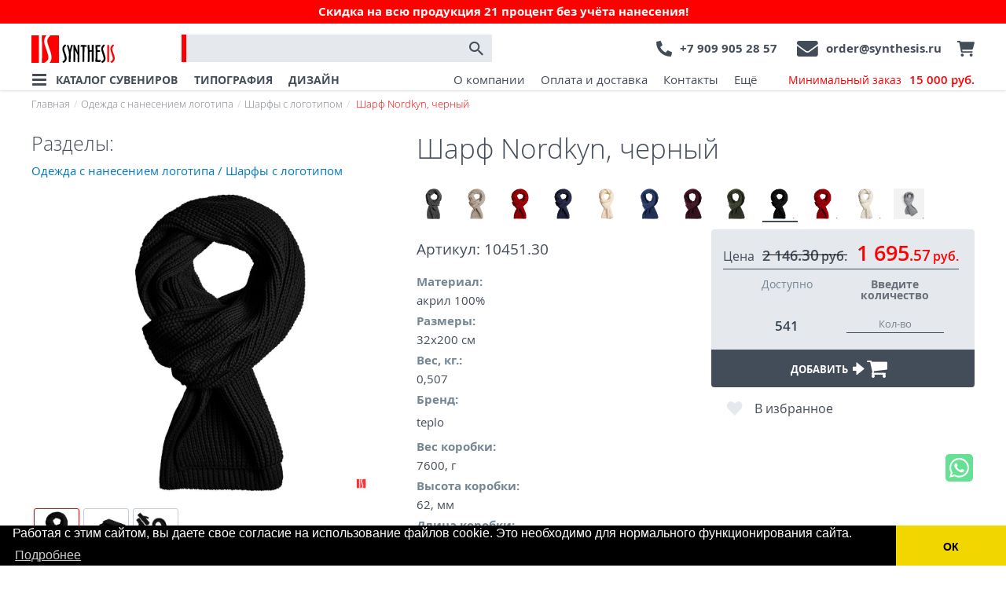

--- FILE ---
content_type: text/html; charset=utf-8
request_url: https://synthesis.ru/product/sharf-nordkyn-chernyij/
body_size: 24402
content:
<!DOCTYPE html><html><head><meta charset="utf-8"><meta http-equiv="X-UA-Compatible" content="IE=edge"><meta http-equiv="Cache-Control" content="no-cache, no-store, must-revalidate"><meta http-equiv="Pragma" content="no-cache"><meta http-equiv="Expires" content="0"><meta name="viewport" content="width=device-width"><!-- favicons --><!-- END favicons --><link rel="preload" href="/static_files/vendors/font-awesome-4.5.0/css/font-awesome.min.css" as="style"><link rel="preload" href="/static_files/vendors/fonts/opensans_new/opensans_regular/stylesheet.css" as="style"><link rel="preload" href="/static_files/vendors/fonts/opensans_new/opensans_light/stylesheet.css" as="style"><link rel="preload" href="/static_files/fonts/fontello/css/fontello.css" as="style"><link rel="preload" href="/static_files/CACHE/font/fontello.woff2" as="font" type="font/woff2" crossorigin><link rel="preload"
              href="/static_files/vendors/fonts/opensans_new/opensans_bold/OpenSans-Bold-webfont.woff"
              as="font" type="font/woff2" crossorigin><link rel="preload"
              href="/static_files/vendors/fonts/opensans_new/opensans_regular/OpenSans-Regular-webfont.woff"
              as="font" type="font/woff2" crossorigin><link rel="preload"
              href="/static_files/vendors/fonts/opensans_new/opensans_light/OpenSans-Light-webfont.woff"
              as="font" type="font/woff2" crossorigin><link rel="preload"
              href="/static_files/vendors/fonts/opensans_new/opensans_semibold/OpenSans-Semibold-webfont.woff"
              as="font" type="font/woff2" crossorigin><link rel="preload" href="/static_files/CACHE/fonts/bootstrap/glyphicons-halflings-regular.woff2" as="font"
              type="font/woff2" crossorigin><link rel="preload" href="/static_files/CACHE/fonts/ionicons.ttf?v=2.0.0" as="font" type="font/woff2"
              crossorigin><link rel="preload" href="/static_files/CACHE/fonts/ionicons.ttf?v=2.0.0" as="font" type="font/woff2"
              crossorigin><link rel="preload" href="/static_files/CACHE/fonts/fontawesome-webfont.woff2?v=4.7.0" as="font"
              type="font/woff2" crossorigin><script type="text/javascript">
            this.Urls=(function(){"use strict";var data={"urls":[["application_color_modeladmin_create",[["admin/application/color/create/",[]]]],["application_color_modeladmin_delete",[["admin/application/color/delete/%(instance_pk)s/",["instance_pk"]]]],["application_color_modeladmin_edit",[["admin/application/color/edit/%(instance_pk)s/",["instance_pk"]]]],["application_color_modeladmin_index",[["admin/application/color/",[]]]],["application_edition_modeladmin_create",[["admin/application/edition/create/",[]]]],["application_edition_modeladmin_delete",[["admin/application/edition/delete/%(instance_pk)s/",["instance_pk"]]]],["application_edition_modeladmin_edit",[["admin/application/edition/edit/%(instance_pk)s/",["instance_pk"]]]],["application_edition_modeladmin_index",[["admin/application/edition/",[]]]],["application_originalapplicationtype_modeladmin_create",[["admin/application/originalapplicationtype/create/",[]]]],["application_originalapplicationtype_modeladmin_delete",[["admin/application/originalapplicationtype/delete/%(instance_pk)s/",["instance_pk"]]]],["application_originalapplicationtype_modeladmin_edit",[["admin/application/originalapplicationtype/edit/%(instance_pk)s/",["instance_pk"]]]],["application_originalapplicationtype_modeladmin_index",[["admin/application/originalapplicationtype/",[]]]],["buy-with-product",[["buy-with-product/",[]]]],["captcha-audio",[["captcha/audio/%(key)s.wav",["key"]]]],["captcha-image",[["captcha/image/%(key)s/",["key"]]]],["captcha-image-2x",[["captcha/image/%(key)s@2/",["key"]]]],["captcha-refresh",[["captcha/refresh/",[]]]],["check_email",[["user/check-email/",[]]]],["clear_cache",[["clear_cache/",[]]]],["connect-program-form",[["connect-program-form/",[]]]],["core_translatedphrase_modeladmin_create",[["admin/core/translatedphrase/create/",[]]]],["core_translatedphrase_modeladmin_delete",[["admin/core/translatedphrase/delete/%(instance_pk)s/",["instance_pk"]]]],["core_translatedphrase_modeladmin_edit",[["admin/core/translatedphrase/edit/%(instance_pk)s/",["instance_pk"]]]],["core_translatedphrase_modeladmin_index",[["admin/core/translatedphrase/",[]]]],["delete_submission",[["admin/wtforms/submissions/%(_0)s/%(_1)s/delete/",["_0","_1"]]]],["delete_subscription",[["admin/wtforms/subscriptions/%(_0)s/%(_1)s/delete/",["_0","_1"]]]],["details",[["vmlog/details/%(pk)s/",["pk"]]]],["django-admindocs-bookmarklets",[["admin/doc/bookmarklets/",[]]]],["django-admindocs-docroot",[["admin/doc/",[]]]],["django-admindocs-filters",[["admin/doc/filters/",[]]]],["django-admindocs-models-detail",[["admin/doc/models/%(app_label)s.%(model_name)s/",["app_label","model_name"]]]],["django-admindocs-models-index",[["admin/doc/models/",[]]]],["django-admindocs-tags",[["admin/doc/tags/",[]]]],["django-admindocs-templates",[["admin/doc/templates/%(template)s/",["template"]]]],["django-admindocs-views-detail",[["admin/doc/views/%(view)s/",["view"]]]],["django-admindocs-views-index",[["admin/doc/views/",[]]]],["django.contrib.sitemaps.views.sitemap",[["sitemap-%(section)s.xml",["section"]]]],["duplicate-order-for-share",[["duplicate-order/",[]]]],["get-order-form-json",[["get-order-form/",[]]]],["list_submissions",[["admin/wtforms/submissions/%(_0)s/",["_0"]]]],["list_subscriptions",[["admin/wtforms/subscriptions/%(_0)s/",["_0"]]]],["load_modal",[["loader/modal/",[]]]],["login",[["api/auth/token/login",[]]]],["login_wt",[["user/login/",[]]]],["logout",[["api/auth/token/logout",[]]]],["logout_wt",[["user/logout/",[]]]],["password_reset",[["password_reset/",[]]]],["password_reset_complete",[["reset/done/",[]]]],["password_reset_confirm",[["reset/%(uidb64)s/%(token)s/",["uidb64","token"]]]],["password_reset_done",[["password_reset/done/",[]]]],["popup",[["popup/",[]]]],["products-from-category",[["products-from-category/",[]]]],["render-colors",[["render-colors/",[]]]],["reports:pdf:cart",[["reports/pdf/cart",[]]]],["request_program_loyalty",[["program_loyalty/",[]]]],["save-comment-order",[["save-comment-order/",[]],["save-comment-order/",[]]]],["save-comment-order-item",[["save-comment/",[]]]],["save-requisites-2",[["save-requisites-2/",[]]]],["save-requisites-order-item",[["save-requisites/",[]]]],["seo_rewrite_modeladmin_create",[["admin/seo/rewrite/create/",[]]]],["seo_rewrite_modeladmin_delete",[["admin/seo/rewrite/delete/%(instance_pk)s/",["instance_pk"]]]],["seo_rewrite_modeladmin_edit",[["admin/seo/rewrite/edit/%(instance_pk)s/",["instance_pk"]]]],["seo_rewrite_modeladmin_index",[["admin/seo/rewrite/",[]]]],["seo_sylandingpage_modeladmin_create",[["admin/seo/sylandingpage/create/",[]]]],["seo_sylandingpage_modeladmin_delete",[["admin/seo/sylandingpage/delete/%(instance_pk)s/",["instance_pk"]]]],["seo_sylandingpage_modeladmin_edit",[["admin/seo/sylandingpage/edit/%(instance_pk)s/",["instance_pk"]]]],["seo_sylandingpage_modeladmin_index",[["admin/seo/sylandingpage/",[]]]],["set_language",[["i18n/setlang/",[]]]],["sitemap_html",[["sitemap_html/",[]]]],["sycatalog:application:form",[["app/form",[]]]],["sycatalog:application:form_query_delete",[["app/form-query-delete",[]]]],["sycatalog:application:form_save",[["app/form-save",[]]]],["sycatalog:brand_detail",[["brands/%(slug)s/",["slug"]]]],["sycatalog:brand_list",[["brands/",[]]]],["sycatalog:cart:application_refresh",[["sycatalog/cart/app-refresh/",[]]]],["sycatalog:cart:control",[["sycatalog/cart/control/",[]]]],["sycatalog:cart:control_zero",[["sycatalog/cart/zero/",[]]]],["sycatalog:cart:delete",[["sycatalog/cart/delete/",[]]]],["sycatalog:cart:empty",[["sycatalog/cart/empty/",[]]]],["sycatalog:cart:get_cart",[["sycatalog/cart/",[]]]],["sycatalog:favorites",[["favorites/",[]]]],["sycatalog:favorites_control",[["ajax/favorites/",[]]]],["sycatalog:get_folder_0",[["catalog/%(group_0)s/",["group_0"]]]],["sycatalog:get_folder_1",[["catalog/%(group_0)s/%(group_1)s/",["group_0","group_1"]]]],["sycatalog:get_folder_1_param_filter",[["catalog/%(group_0)s/%(group_1)s/%(param_filter)s/",["group_0","group_1","param_filter"]]]],["sycatalog:get_folder_1_seo",[["catalog/%(group_0)s/%(group_1)s/%(seo_filter_names)s/",["group_0","group_1","seo_filter_names"]]]],["sycatalog:get_folder_seo",[["catalog/%(group_0)s/%(seo_filter_names)s/",["group_0","seo_filter_names"]]]],["sycatalog:get_product",[["product/%(product_id)s/",["product_id"]],["product/%(slug)s/",["slug"]]]],["sycatalog:get_product_ajax",[["ajax/product/%(modifier)s/",["modifier"]]]],["sycatalog:get_product_redirect",[["product/%(product_id)s/",["product_id"]]]],["sycatalog:get_search",[["search/",[]]]],["sycatalog:landing-page",[["landing-pages/%(param_filter)s/",["param_filter"]]]],["sycatalog:order-detail",[["api/orders/%(pk)s/",["pk"]]]],["sycatalog:order-get-cart",[["api/orders/get-cart/",[]]]],["sycatalog:order-list",[["api/orders/",[]]]],["sycatalog:order:add_to_order_from_duplicate",[["sycatalog/order/add-to-order-from-duplicate/",[]]]],["sycatalog:order:attach",[["sycatalog/order/upload-attach/",[]]]],["sycatalog:order:complete",[["sycatalog/order/complete/",[]]]],["sycatalog:order:create_order_from_duplicate",[["sycatalog/order/create-order-from-duplicate/",[]]]],["sycatalog:order:delete_attach",[["sycatalog/order/delete-attach/",[]]]],["sycatalog:orderitem-detail",[["api/order-items/%(pk)s/",["pk"]]]],["sycatalog:orderitem-list",[["api/order-items/",[]]]],["sycatalog:sytree-detail",[["api/tree/%(uri)s/",["uri"]]]],["sycatalog:sytree-list",[["api/tree/",[]]]],["sycatalog:vm_ajax_banner_click",[["ajax/ajax_banner_click/",[]]]],["sycatalog_advantages_modeladmin_create",[["admin/sycatalog/advantages/create/",[]]]],["sycatalog_advantages_modeladmin_delete",[["admin/sycatalog/advantages/delete/%(instance_pk)s/",["instance_pk"]]]],["sycatalog_advantages_modeladmin_edit",[["admin/sycatalog/advantages/edit/%(instance_pk)s/",["instance_pk"]]]],["sycatalog_advantages_modeladmin_index",[["admin/sycatalog/advantages/",[]]]],["sycatalog_banner_modeladmin_create",[["admin/sycatalog/banner/create/",[]]]],["sycatalog_banner_modeladmin_delete",[["admin/sycatalog/banner/delete/%(instance_pk)s/",["instance_pk"]]]],["sycatalog_banner_modeladmin_edit",[["admin/sycatalog/banner/edit/%(instance_pk)s/",["instance_pk"]]]],["sycatalog_banner_modeladmin_index",[["admin/sycatalog/banner/",[]]]],["sycatalog_order_modeladmin_create",[["admin/sycatalog/order/create/",[]]]],["sycatalog_order_modeladmin_delete",[["admin/sycatalog/order/delete/%(instance_pk)s/",["instance_pk"]]]],["sycatalog_order_modeladmin_edit",[["admin/sycatalog/order/edit/%(instance_pk)s/",["instance_pk"]]]],["sycatalog_order_modeladmin_index",[["admin/sycatalog/order/",[]]]],["sycatalog_originaltree_modeladmin_create",[["admin/sycatalog/originaltree/create/",[]]]],["sycatalog_originaltree_modeladmin_delete",[["admin/sycatalog/originaltree/delete/%(instance_pk)s/",["instance_pk"]]]],["sycatalog_originaltree_modeladmin_edit",[["admin/sycatalog/originaltree/edit/%(instance_pk)s/",["instance_pk"]]]],["sycatalog_originaltree_modeladmin_index",[["admin/sycatalog/originaltree/",[]]]],["sycatalog_programloyaltycharacteristics_modeladmin_create",[["admin/sycatalog/programloyaltycharacteristics/create/",[]]]],["sycatalog_programloyaltycharacteristics_modeladmin_delete",[["admin/sycatalog/programloyaltycharacteristics/delete/%(instance_pk)s/",["instance_pk"]]]],["sycatalog_programloyaltycharacteristics_modeladmin_edit",[["admin/sycatalog/programloyaltycharacteristics/edit/%(instance_pk)s/",["instance_pk"]]]],["sycatalog_programloyaltycharacteristics_modeladmin_index",[["admin/sycatalog/programloyaltycharacteristics/",[]]]],["sycatalog_programloyaltyrequests_modeladmin_create",[["admin/sycatalog/programloyaltyrequests/create/",[]]]],["sycatalog_programloyaltyrequests_modeladmin_delete",[["admin/sycatalog/programloyaltyrequests/delete/%(instance_pk)s/",["instance_pk"]]]],["sycatalog_programloyaltyrequests_modeladmin_edit",[["admin/sycatalog/programloyaltyrequests/edit/%(instance_pk)s/",["instance_pk"]]]],["sycatalog_programloyaltyrequests_modeladmin_index",[["admin/sycatalog/programloyaltyrequests/",[]]]],["sycatalog_region_modeladmin_create",[["admin/sycatalog/region/create/",[]]]],["sycatalog_region_modeladmin_delete",[["admin/sycatalog/region/delete/%(instance_pk)s/",["instance_pk"]]]],["sycatalog_region_modeladmin_edit",[["admin/sycatalog/region/edit/%(instance_pk)s/",["instance_pk"]]]],["sycatalog_region_modeladmin_index",[["admin/sycatalog/region/",[]]]],["sycatalog_sybrand_modeladmin_create",[["admin/sycatalog/sybrand/create/",[]]]],["sycatalog_sybrand_modeladmin_delete",[["admin/sycatalog/sybrand/delete/%(instance_pk)s/",["instance_pk"]]]],["sycatalog_sybrand_modeladmin_edit",[["admin/sycatalog/sybrand/edit/%(instance_pk)s/",["instance_pk"]]]],["sycatalog_sybrand_modeladmin_index",[["admin/sycatalog/sybrand/",[]]]],["sycatalog_syemailtemplate_modeladmin_create",[["admin/sycatalog/syemailtemplate/create/",[]]]],["sycatalog_syemailtemplate_modeladmin_delete",[["admin/sycatalog/syemailtemplate/delete/%(instance_pk)s/",["instance_pk"]]]],["sycatalog_syemailtemplate_modeladmin_edit",[["admin/sycatalog/syemailtemplate/edit/%(instance_pk)s/",["instance_pk"]]]],["sycatalog_syemailtemplate_modeladmin_index",[["admin/sycatalog/syemailtemplate/",[]]]],["sycatalog_syfilter_modeladmin_create",[["admin/sycatalog/syfilter/create/",[]]]],["sycatalog_syfilter_modeladmin_delete",[["admin/sycatalog/syfilter/delete/%(instance_pk)s/",["instance_pk"]]]],["sycatalog_syfilter_modeladmin_edit",[["admin/sycatalog/syfilter/edit/%(instance_pk)s/",["instance_pk"]]]],["sycatalog_syfilter_modeladmin_index",[["admin/sycatalog/syfilter/",[]]]],["sycatalog_syfiltervalue_modeladmin_create",[["admin/sycatalog/syfiltervalue/create/",[]]]],["sycatalog_syfiltervalue_modeladmin_delete",[["admin/sycatalog/syfiltervalue/delete/%(instance_pk)s/",["instance_pk"]]]],["sycatalog_syfiltervalue_modeladmin_edit",[["admin/sycatalog/syfiltervalue/edit/%(instance_pk)s/",["instance_pk"]]]],["sycatalog_syfiltervalue_modeladmin_index",[["admin/sycatalog/syfiltervalue/",[]]]],["sycatalog_syfiltervaluegroup_modeladmin_create",[["admin/sycatalog/syfiltervaluegroup/create/",[]]]],["sycatalog_syfiltervaluegroup_modeladmin_delete",[["admin/sycatalog/syfiltervaluegroup/delete/%(instance_pk)s/",["instance_pk"]]]],["sycatalog_syfiltervaluegroup_modeladmin_edit",[["admin/sycatalog/syfiltervaluegroup/edit/%(instance_pk)s/",["instance_pk"]]]],["sycatalog_syfiltervaluegroup_modeladmin_index",[["admin/sycatalog/syfiltervaluegroup/",[]]]],["sycatalog_synonymizedescription_modeladmin_create",[["admin/sycatalog/synonymizedescription/create/",[]]]],["sycatalog_synonymizedescription_modeladmin_delete",[["admin/sycatalog/synonymizedescription/delete/%(instance_pk)s/",["instance_pk"]]]],["sycatalog_synonymizedescription_modeladmin_edit",[["admin/sycatalog/synonymizedescription/edit/%(instance_pk)s/",["instance_pk"]]]],["sycatalog_synonymizedescription_modeladmin_index",[["admin/sycatalog/synonymizedescription/",[]]]],["sycatalog_syproduct_modeladmin_create",[["admin/sycatalog/syproduct/create/",[]]]],["sycatalog_syproduct_modeladmin_delete",[["admin/sycatalog/syproduct/delete/%(instance_pk)s/",["instance_pk"]]]],["sycatalog_syproduct_modeladmin_edit",[["admin/sycatalog/syproduct/edit/%(instance_pk)s/",["instance_pk"]]]],["sycatalog_syproduct_modeladmin_index",[["admin/sycatalog/syproduct/",[]]]],["sycatalog_syprovider_modeladmin_create",[["admin/sycatalog/syprovider/create/",[]]]],["sycatalog_syprovider_modeladmin_delete",[["admin/sycatalog/syprovider/delete/%(instance_pk)s/",["instance_pk"]]]],["sycatalog_syprovider_modeladmin_edit",[["admin/sycatalog/syprovider/edit/%(instance_pk)s/",["instance_pk"]]]],["sycatalog_syprovider_modeladmin_index",[["admin/sycatalog/syprovider/",[]]]],["sycatalog_syprovidercoef_modeladmin_create",[["admin/sycatalog/syprovidercoef/create/",[]]]],["sycatalog_syprovidercoef_modeladmin_delete",[["admin/sycatalog/syprovidercoef/delete/%(instance_pk)s/",["instance_pk"]]]],["sycatalog_syprovidercoef_modeladmin_edit",[["admin/sycatalog/syprovidercoef/edit/%(instance_pk)s/",["instance_pk"]]]],["sycatalog_syprovidercoef_modeladmin_index",[["admin/sycatalog/syprovidercoef/",[]]]],["sycatalog_syslugpart_modeladmin_create",[["admin/sycatalog/syslugpart/create/",[]]]],["sycatalog_syslugpart_modeladmin_delete",[["admin/sycatalog/syslugpart/delete/%(instance_pk)s/",["instance_pk"]]]],["sycatalog_syslugpart_modeladmin_edit",[["admin/sycatalog/syslugpart/edit/%(instance_pk)s/",["instance_pk"]]]],["sycatalog_syslugpart_modeladmin_index",[["admin/sycatalog/syslugpart/",[]]]],["sycatalog_sytemplates_modeladmin_create",[["admin/sycatalog/sytemplates/create/",[]]]],["sycatalog_sytemplates_modeladmin_delete",[["admin/sycatalog/sytemplates/delete/%(instance_pk)s/",["instance_pk"]]]],["sycatalog_sytemplates_modeladmin_edit",[["admin/sycatalog/sytemplates/edit/%(instance_pk)s/",["instance_pk"]]]],["sycatalog_sytemplates_modeladmin_index",[["admin/sycatalog/sytemplates/",[]]]],["sycatalog_sytree_modeladmin_create",[["admin/sycatalog/sytree/create/",[]]]],["sycatalog_sytree_modeladmin_delete",[["admin/sycatalog/sytree/delete/%(instance_pk)s/",["instance_pk"]]]],["sycatalog_sytree_modeladmin_edit",[["admin/sycatalog/sytree/edit/%(instance_pk)s/",["instance_pk"]]]],["sycatalog_sytree_modeladmin_index",[["admin/sycatalog/sytree/",[]]]],["syfiltervalue-autocomplete",[["syfiltervalue-autocomplete/",[]]]],["sytree-autocomplete",[["sytree-autocomplete/",[]]]],["translation_editor",[["translation/edit/",[]]]],["user-check-user",[["api/users/check-user/",[]]]],["user-detail",[["api/users/%(pk)s/",["pk"]]]],["user-list",[["api/users/",[]]]],["user-send-sms",[["api/users/send-sms/",[]]]],["user_filter",[["user/filter/%(kind)s/",["kind"]]]],["user_search",[["user/search/%(kind)s/",["kind"]]]],["users_load",[["users/loadall/",[]]]],["users_save",[["users/save/",[]]]],["vmlog_vmlog_modeladmin_create",[["admin/vmlog/vmlog/create/",[]]]],["vmlog_vmlog_modeladmin_delete",[["admin/vmlog/vmlog/delete/%(instance_pk)s/",["instance_pk"]]]],["vmlog_vmlog_modeladmin_edit",[["admin/vmlog/vmlog/edit/%(instance_pk)s/",["instance_pk"]]]],["vmlog_vmlog_modeladmin_index",[["admin/vmlog/vmlog/",[]]]],["wagtail_serve",[["%(_0)s",["_0"]],["%(_0)s",["_0"]]]],["wagtailadmin_account",[["admin/account/",[]]]],["wagtailadmin_account_change_avatar",[["admin/account/change_avatar/",[]]]],["wagtailadmin_account_change_email",[["admin/account/change_email/",[]]]],["wagtailadmin_account_change_password",[["admin/account/change_password/",[]]]],["wagtailadmin_account_current_time_zone",[["admin/account/current_time_zone/",[]]]],["wagtailadmin_account_language_preferences",[["admin/account/language_preferences/",[]]]],["wagtailadmin_account_notification_preferences",[["admin/account/notification_preferences/",[]]]],["wagtailadmin_api_v1:documents:detail",[["admin/api/v2beta/documents/%(pk)s/",["pk"]]]],["wagtailadmin_api_v1:documents:find",[["admin/api/v2beta/documents/find/",[]]]],["wagtailadmin_api_v1:documents:listing",[["admin/api/v2beta/documents/",[]]]],["wagtailadmin_api_v1:images:detail",[["admin/api/v2beta/images/%(pk)s/",["pk"]]]],["wagtailadmin_api_v1:images:find",[["admin/api/v2beta/images/find/",[]]]],["wagtailadmin_api_v1:images:listing",[["admin/api/v2beta/images/",[]]]],["wagtailadmin_api_v1:pages:detail",[["admin/api/v2beta/pages/%(pk)s/",["pk"]]]],["wagtailadmin_api_v1:pages:find",[["admin/api/v2beta/pages/find/",[]]]],["wagtailadmin_api_v1:pages:listing",[["admin/api/v2beta/pages/",[]]]],["wagtailadmin_choose_page",[["admin/choose-page/",[]]]],["wagtailadmin_choose_page_child",[["admin/choose-page/%(_0)s/",["_0"]]]],["wagtailadmin_choose_page_email_link",[["admin/choose-email-link/",[]]]],["wagtailadmin_choose_page_external_link",[["admin/choose-external-link/",[]]]],["wagtailadmin_choose_page_search",[["admin/choose-page/search/",[]]]],["wagtailadmin_collections:add",[["admin/collections/add/",[]]]],["wagtailadmin_collections:delete",[["admin/collections/%(_0)s/delete/",["_0"]]]],["wagtailadmin_collections:edit",[["admin/collections/%(_0)s/",["_0"]]]],["wagtailadmin_collections:index",[["admin/collections/",[]]]],["wagtailadmin_collections:set_privacy",[["admin/collections/%(_0)s/privacy/",["_0"]]]],["wagtailadmin_error_test",[["admin/failwhale/",[]]]],["wagtailadmin_explore",[["admin/pages/%(_0)s/",["_0"]]]],["wagtailadmin_explore_root",[["admin/pages/",[]]]],["wagtailadmin_home",[["admin/",[]]]],["wagtailadmin_login",[["admin/login/",[]]]],["wagtailadmin_logout",[["admin/logout/",[]]]],["wagtailadmin_pages:add",[["admin/pages/add/%(_0)s/%(_1)s/%(_2)s/",["_0","_1","_2"]]]],["wagtailadmin_pages:add_subpage",[["admin/pages/%(_0)s/add_subpage/",["_0"]]]],["wagtailadmin_pages:approve_moderation",[["admin/pages/moderation/%(_0)s/approve/",["_0"]]]],["wagtailadmin_pages:copy",[["admin/pages/%(_0)s/copy/",["_0"]]]],["wagtailadmin_pages:delete",[["admin/pages/%(_0)s/delete/",["_0"]]]],["wagtailadmin_pages:edit",[["admin/pages/%(_0)s/edit/",["_0"]]]],["wagtailadmin_pages:lock",[["admin/pages/%(_0)s/lock/",["_0"]]]],["wagtailadmin_pages:move",[["admin/pages/%(_0)s/move/",["_0"]]]],["wagtailadmin_pages:move_choose_destination",[["admin/pages/%(_0)s/move/%(_1)s/",["_0","_1"]]]],["wagtailadmin_pages:move_confirm",[["admin/pages/%(_0)s/move/%(_1)s/confirm/",["_0","_1"]]]],["wagtailadmin_pages:preview_for_moderation",[["admin/pages/moderation/%(_0)s/preview/",["_0"]]]],["wagtailadmin_pages:preview_on_add",[["admin/pages/add/%(_0)s/%(_1)s/%(_2)s/preview/",["_0","_1","_2"]]]],["wagtailadmin_pages:preview_on_edit",[["admin/pages/%(_0)s/edit/preview/",["_0"]]]],["wagtailadmin_pages:reject_moderation",[["admin/pages/moderation/%(_0)s/reject/",["_0"]]]],["wagtailadmin_pages:revisions_compare",[["admin/pages/%(_0)s/revisions/compare/%(_1)s...%(_2)s/",["_0","_1","_2"]]]],["wagtailadmin_pages:revisions_index",[["admin/pages/%(_0)s/revisions/",["_0"]]]],["wagtailadmin_pages:revisions_revert",[["admin/pages/%(_0)s/revisions/%(_1)s/revert/",["_0","_1"]]]],["wagtailadmin_pages:revisions_unschedule",[["admin/pages/%(_0)s/revisions/%(_1)s/unschedule/",["_0","_1"]]]],["wagtailadmin_pages:revisions_view",[["admin/pages/%(_0)s/revisions/%(_1)s/view/",["_0","_1"]]]],["wagtailadmin_pages:search",[["admin/pages/search/",[]]]],["wagtailadmin_pages:set_page_position",[["admin/pages/%(_0)s/set_position/",["_0"]]]],["wagtailadmin_pages:set_privacy",[["admin/pages/%(_0)s/privacy/",["_0"]]]],["wagtailadmin_pages:type_use",[["admin/pages/usage/%(_0)s/%(_1)s/",["_0","_1"]]]],["wagtailadmin_pages:unlock",[["admin/pages/%(_0)s/unlock/",["_0"]]]],["wagtailadmin_pages:unpublish",[["admin/pages/%(_0)s/unpublish/",["_0"]]]],["wagtailadmin_pages:view_draft",[["admin/pages/%(_0)s/view_draft/",["_0"]]]],["wagtailadmin_password_reset",[["admin/password_reset/",[]]]],["wagtailadmin_password_reset_complete",[["admin/password_reset/complete/",[]]]],["wagtailadmin_password_reset_confirm",[["admin/password_reset/confirm/%(uidb64)s/%(token)s/",["uidb64","token"]]]],["wagtailadmin_password_reset_done",[["admin/password_reset/done/",[]]]],["wagtailadmin_tag_autocomplete",[["admin/tag-autocomplete/",[]]]],["wagtailadmin_userbar_frontend",[["admin/userbar/%(_0)s/",["_0"]]]],["wagtailadmin_userbar_moderation",[["admin/userbar/moderation/%(_0)s/",["_0"]]]],["wagtailcore_authenticate_with_password",[["_util/authenticate_with_password/%(_0)s/%(_1)s/",["_0","_1"]]]],["wagtailcore_login",[["_util/login/",[]]]],["wagtaildocs:add",[["admin/documents/add/",[]]]],["wagtaildocs:add_multiple",[["admin/documents/multiple/add/",[]]]],["wagtaildocs:chooser",[["admin/documents/chooser/",[]]]],["wagtaildocs:chooser_upload",[["admin/documents/chooser/upload/",[]]]],["wagtaildocs:delete",[["admin/documents/delete/%(_0)s/",["_0"]]]],["wagtaildocs:delete_multiple",[["admin/documents/multiple/%(_0)s/delete/",["_0"]]]],["wagtaildocs:document_chosen",[["admin/documents/chooser/%(_0)s/",["_0"]]]],["wagtaildocs:document_usage",[["admin/documents/usage/%(_0)s/",["_0"]]]],["wagtaildocs:edit",[["admin/documents/edit/%(_0)s/",["_0"]]]],["wagtaildocs:edit_multiple",[["admin/documents/multiple/%(_0)s/",["_0"]]]],["wagtaildocs:index",[["admin/documents/",[]]]],["wagtaildocs_authenticate_with_password",[["documents/authenticate_with_password/%(_0)s/",["_0"]]]],["wagtaildocs_serve",[["documents/%(_0)s/%(_1)s",["_0","_1"]]]],["wagtailembeds:chooser",[["admin/embeds/chooser/",[]]]],["wagtailembeds:chooser_upload",[["admin/embeds/chooser/upload/",[]]]],["wagtailforms:delete_submissions",[["admin/forms/submissions/%(page_id)s/delete/",["page_id"]]]],["wagtailforms:index",[["admin/forms/",[]]]],["wagtailforms:list_submissions",[["admin/forms/submissions/%(page_id)s/",["page_id"]]]],["wagtailimages:add",[["admin/images/add/",[]]]],["wagtailimages:add_multiple",[["admin/images/multiple/add/",[]]]],["wagtailimages:chooser",[["admin/images/chooser/",[]]]],["wagtailimages:chooser_select_format",[["admin/images/chooser/%(_0)s/select_format/",["_0"]]]],["wagtailimages:chooser_upload",[["admin/images/chooser/upload/",[]]]],["wagtailimages:delete",[["admin/images/%(_0)s/delete/",["_0"]]]],["wagtailimages:delete_multiple",[["admin/images/multiple/%(_0)s/delete/",["_0"]]]],["wagtailimages:edit",[["admin/images/%(_0)s/",["_0"]]]],["wagtailimages:edit_multiple",[["admin/images/multiple/%(_0)s/",["_0"]]]],["wagtailimages:generate_url",[["admin/images/%(_0)s/generate_url/%(_1)s/",["_0","_1"]]]],["wagtailimages:image_chosen",[["admin/images/chooser/%(_0)s/",["_0"]]]],["wagtailimages:image_usage",[["admin/images/usage/%(_0)s/",["_0"]]]],["wagtailimages:index",[["admin/images/",[]]]],["wagtailimages:preview",[["admin/images/%(_0)s/preview/%(_1)s/",["_0","_1"]]]],["wagtailimages:url_generator",[["admin/images/%(_0)s/generate_url/",["_0"]]]],["wagtailredirects:add",[["admin/redirects/add/",[]]]],["wagtailredirects:delete",[["admin/redirects/%(_0)s/delete/",["_0"]]]],["wagtailredirects:edit",[["admin/redirects/%(_0)s/",["_0"]]]],["wagtailredirects:index",[["admin/redirects/",[]]]],["wagtailsearch_admin:queries_chooser",[["admin/search/queries/chooser/",[]]]],["wagtailsearch_admin:queries_chooserresults",[["admin/search/queries/chooser/results/",[]]]],["wagtailsettings:edit",[["admin/settings/%(_0)s/%(_1)s/%(_2)s/",["_0","_1","_2"]],["admin/settings/%(_0)s/%(_1)s/",["_0","_1"]]]],["wagtailsites:add",[["admin/sites/new/",[]]]],["wagtailsites:delete",[["admin/sites/%(_0)s/delete/",["_0"]]]],["wagtailsites:edit",[["admin/sites/%(_0)s/",["_0"]]]],["wagtailsites:index",[["admin/sites/",[]]]],["wagtailsnippets:add",[["admin/snippets/%(_0)s/%(_1)s/add/",["_0","_1"]]]],["wagtailsnippets:choose",[["admin/snippets/choose/%(_0)s/%(_1)s/",["_0","_1"]]]],["wagtailsnippets:choose_generic",[["admin/snippets/choose/",[]]]],["wagtailsnippets:chosen",[["admin/snippets/choose/%(_0)s/%(_1)s/%(_2)s/",["_0","_1","_2"]]]],["wagtailsnippets:delete",[["admin/snippets/%(_0)s/%(_1)s/%(_2)s/delete/",["_0","_1","_2"]]]],["wagtailsnippets:delete-multiple",[["admin/snippets/%(_0)s/%(_1)s/multiple/delete/",["_0","_1"]]]],["wagtailsnippets:edit",[["admin/snippets/%(_0)s/%(_1)s/%(_2)s/",["_0","_1","_2"]]]],["wagtailsnippets:index",[["admin/snippets/",[]]]],["wagtailsnippets:list",[["admin/snippets/%(_0)s/%(_1)s/",["_0","_1"]]]],["wagtailsnippets:usage",[["admin/snippets/%(_0)s/%(_1)s/%(_2)s/usage/",["_0","_1","_2"]]]],["wagtailstyleguide",[["admin/styleguide/",[]]]],["wagtailusers_groups:add",[["admin/groups/new/",[]]]],["wagtailusers_groups:delete",[["admin/groups/%(_0)s/delete/",["_0"]]]],["wagtailusers_groups:edit",[["admin/groups/%(_0)s/",["_0"]]]],["wagtailusers_groups:index",[["admin/groups/",[]]]],["wagtailusers_users:add",[["admin/users/add/",[]]]],["wagtailusers_users:delete",[["admin/users/%(_0)s/delete/",["_0"]]]],["wagtailusers_users:edit",[["admin/users/%(_0)s/",["_0"]]]],["wagtailusers_users:index",[["admin/users/",[]]]],["wtadmin_delete_images",[["wtadmin/delete-images/",[]]]],["wtforms_wtform_modeladmin_create",[["admin/wtforms/wtform/create/",[]]]],["wtforms_wtform_modeladmin_delete",[["admin/wtforms/wtform/delete/%(instance_pk)s/",["instance_pk"]]]],["wtforms_wtform_modeladmin_edit",[["admin/wtforms/wtform/edit/%(instance_pk)s/",["instance_pk"]]]],["wtforms_wtform_modeladmin_index",[["admin/wtforms/wtform/",[]]]],["wtforms_wtmessage_modeladmin_create",[["admin/wtforms/wtmessage/create/",[]]]],["wtforms_wtmessage_modeladmin_delete",[["admin/wtforms/wtmessage/delete/%(instance_pk)s/",["instance_pk"]]]],["wtforms_wtmessage_modeladmin_edit",[["admin/wtforms/wtmessage/edit/%(instance_pk)s/",["instance_pk"]]]],["wtforms_wtmessage_modeladmin_index",[["admin/wtforms/wtmessage/",[]]]],["wtnews_newsitem_modeladmin_create",[["admin/wtnews/newsitem/create/",[]]]],["wtnews_newsitem_modeladmin_delete",[["admin/wtnews/newsitem/delete/%(instance_pk)s/",["instance_pk"]]]],["wtnews_newsitem_modeladmin_edit",[["admin/wtnews/newsitem/edit/%(instance_pk)s/",["instance_pk"]]]],["wtnews_newsitem_modeladmin_index",[["admin/wtnews/newsitem/",[]]]],["wtpages_bannergroup_modeladmin_create",[["admin/wtpages/bannergroup/create/",[]]]],["wtpages_bannergroup_modeladmin_delete",[["admin/wtpages/bannergroup/delete/%(instance_pk)s/",["instance_pk"]]]],["wtpages_bannergroup_modeladmin_edit",[["admin/wtpages/bannergroup/edit/%(instance_pk)s/",["instance_pk"]]]],["wtpages_bannergroup_modeladmin_index",[["admin/wtpages/bannergroup/",[]]]],["wtpages_banneritem_modeladmin_create",[["admin/wtpages/banneritem/create/",[]]]],["wtpages_banneritem_modeladmin_delete",[["admin/wtpages/banneritem/delete/%(instance_pk)s/",["instance_pk"]]]],["wtpages_banneritem_modeladmin_edit",[["admin/wtpages/banneritem/edit/%(instance_pk)s/",["instance_pk"]]]],["wtpages_banneritem_modeladmin_index",[["admin/wtpages/banneritem/",[]]]],["wtpages_jscode_modeladmin_create",[["admin/wtpages/jscode/create/",[]]]],["wtpages_jscode_modeladmin_delete",[["admin/wtpages/jscode/delete/%(instance_pk)s/",["instance_pk"]]]],["wtpages_jscode_modeladmin_edit",[["admin/wtpages/jscode/edit/%(instance_pk)s/",["instance_pk"]]]],["wtpages_jscode_modeladmin_index",[["admin/wtpages/jscode/",[]]]]],"prefix":"/"};function factory(d){var url_patterns=d.urls;var url_prefix=d.prefix;var Urls={};var self_url_patterns={};var _get_url=function(url_pattern){return function(){var _arguments,index,url,url_arg,url_args,_i,_len,_ref,_ref_list,match_ref,provided_keys,build_kwargs;_arguments=arguments;_ref_list=self_url_patterns[url_pattern];if(arguments.length==1&&typeof(arguments[0])=="object"){var provided_keys_list=Object.keys(arguments[0]);provided_keys={};for(_i=0;_i<provided_keys_list.length;_i++)
provided_keys[provided_keys_list[_i]]=1;match_ref=function(ref)
{var _i;if(ref[1].length!=provided_keys_list.length)
return false;for(_i=0;_i<ref[1].length&&ref[1][_i]in provided_keys;_i++);return _i==ref[1].length;}
build_kwargs=function(keys){return _arguments[0];}}else{match_ref=function(ref)
{return ref[1].length==_arguments.length;}
build_kwargs=function(keys){var kwargs={};for(var i=0;i<keys.length;i++){kwargs[keys[i]]=_arguments[i];}
return kwargs;}}
for(_i=0;_i<_ref_list.length&&!match_ref(_ref_list[_i]);_i++);if(_i==_ref_list.length)
return null;_ref=_ref_list[_i];url=_ref[0],url_args=build_kwargs(_ref[1]);for(url_arg in url_args){var url_arg_value=url_args[url_arg];if(url_arg_value===undefined||url_arg_value===null){url_arg_value='';}else{url_arg_value=url_arg_value.toString();}
url=url.replace("%("+url_arg+")s",url_arg_value);}
return url_prefix+url;};};var name,pattern,url,_i,_len,_ref;for(_i=0,_len=url_patterns.length;_i<_len;_i++){_ref=url_patterns[_i],name=_ref[0],pattern=_ref[1];self_url_patterns[name]=pattern;url=_get_url(name);Urls[name.replace(/[-_]+(.)/g,function(_m,p1){return p1.toUpperCase();})]=url;Urls[name.replace(/-/g,'_')]=url;Urls[name]=url;}
return Urls;}
return data?factory(data):factory;})();
        </script><title>Купить Шарф Nordkyn, черный с нанесением логотипа на заказ | 10451.30 - Синтезис | Москва</title><link rel="canonical" href="/product/sharf-nordkyn-chernyij/"><meta name="description" content="Шарф Nordkyn, черный, 10451.30 - с нанесением логотипа компании | Сувенирная продукция на заказ в компании Синтезис | Качество по низкой цене - Synthesis | +74997057078"><link rel="stylesheet" href="/static_files/CACHE/css/5d14dcbc1865.css" type="text/css" /><link rel="stylesheet" href="https://unpkg.com/swiper/swiper-bundle.min.css"><link rel="stylesheet" href="/static_files/CACHE/css/b6109fc98c4b.css" type="text/css" /><script>
        window.urls = {
            sycatalog: {
                favoritesControl: "/ajax/favorites/",
                application: {
                    form: "/app/form",
                },
                cart: {
                    get_cart: "/sycatalog/cart/",
                    control: "/sycatalog/cart/control/",
                    control_zero: "/sycatalog/cart/zero/",
                    delete: "/sycatalog/cart/delete/",
                },
            },
            reports: {
                reports: {
                    cart: "/reports/pdf/cart",
                },

            },
        }
    </script><meta name="yandex-verification" content="58c6dab2eae128d7"><meta name="yandex-verification" content="58c6dab2eae128d7" /><script type="text/javascript">
(function ct_load_script() {
var ct = document.createElement('script'); ct.type = 'text/javascript';
ct.src = document.location.protocol+'//cc.calltracking.ru/phone.f5c69.10526.async.js?nc='+Math.floor(new Date().getTime()/300000);
var s = document.getElementsByTagName('script')[0]; s.parentNode.insertBefore(ct, s);
})();
</script><!-- Yandex.Metrika counter --><script type="text/javascript" >
let on_load = false;

window.addEventListener('scroll', function(e) {
if (!on_load) {

on_load = true;

   (function(m,e,t,r,i,k,a){m[i]=m[i]||function(){(m[i].a=m[i].a||[]).push(arguments)};
   m[i].l=1*new Date();k=e.createElement(t),a=e.getElementsByTagName(t)[0],k.async=1,k.src=r,a.parentNode.insertBefore(k,a)})
   (window, document, "script", "https://mc.yandex.ru/metrika/tag.js", "ym");

   ym(89746, "init", {
        clickmap:true,
        trackLinks:true,
        accurateTrackBounce:true,
        webvisor:true
   });

}
});
</script><!-- Top.Mail.Ru counter --><script type="text/javascript">
var _tmr = window._tmr || (window._tmr = []);
_tmr.push({id: "3501240", type: "pageView", start: (new Date()).getTime()});
(function (d, w, id) {
  if (d.getElementById(id)) return;
  var ts = d.createElement("script"); ts.type = "text/javascript"; ts.async = true; ts.id = id;
  ts.src = "https://top-fwz1.mail.ru/js/code.js";
  var f = function () {var s = d.getElementsByTagName("script")[0]; s.parentNode.insertBefore(ts, s);};
  if (w.opera == "[object Opera]") { d.addEventListener("DOMContentLoaded", f, false); } else { f(); }
})(document, window, "tmr-code");
</script><noscript><div><img src="https://top-fwz1.mail.ru/counter?id=3501240;js=na" style="position:absolute;left:-9999px;" alt="Top.Mail.Ru" /></div></noscript><!-- /Top.Mail.Ru counter --><meta property="og:title" content="Купить Шарф Nordkyn, черный с нанесением логотипа на заказ | 10451.30 - Синтезис | Москва"><meta property="og:description" content="Шарф Nordkyn, черный, 10451.30 - с нанесением логотипа компании | Сувенирная продукция на заказ в компании Синтезис | Качество по низкой цене - Synthesis | +74997057078"><meta property="og:type" content="product"><meta property="og:image" content="/media_files/catalog/product/b4e6d5/76/35/6eb0fe4c6c5be6a458ee933740d20ee9.jpg"><meta property="og:url" content="/product/sharf-nordkyn-chernyij/"></head><body
    class="has-discount-bar  body-product-view role-"
><div id="id-main"><header class="navbar navbar-fixed-top navbar--regular" id="top" role="banner"><div class="header-container"><div class="navbar__discount"><div class="navbar__discount-text">
                
                    Скидка на всю продукция 21 процент без учёта нанесения!
                
            </div></div><div class="navbar-header"><div class="container navbar-header__container"><div class="flex-wrap-elements"><div class="navbar__logo-wrapper"><a class="navbar__logo" href="/"><img src="/static_files/synthesis/images/SY_logo.svg" class="navbar__logo-image"></a></div><div class="b-search"><div class="b-search__cursor"></div><div id="search-form" tabindex="-1" class="b-search__form-wrapper search-form"><form method="get" action="/search/" class="b-search__form"><input type="text" name="q"
                                   
                                   class="b-search__input"
                                   onkeydown="this.style.width=((this.value.length + 1) * 8) + 'px';"></form><a class="search-toggle b-search__btn"><i class="ion ion-android-search b-search__icon"></i></a></div></div><div class="navbar__text"><div class="navbar__text-phone"><i class="svg-icon phone-icon"></i><a class="link-phone" href="tel:+7 909 905 28 57">
                                +7 909 905 28 57
                            </a></div><div class="navbar__text-mail"><i class="svg-icon icon-mail"></i><a class="link-email"
                               href="mailto:order@synthesis.ru">order@synthesis.ru</a></div></div><div class="icon-links"><a href="/sycatalog/cart/" class="b-cart js-cart" title="Корзина"><div class="b-cart__container"><i class="svg-icon icon-cart"></i><span class="cart-zero"><div class="b-cart__count" data-count="">0</div><div class="b-cart__total b-cart__total_zero" data-total=""><div class="float"><span class="int"></span><span class="dec"></span></div></div></span></div></a><a href="/search/?favorites=1" title="Избранное"
                       class="header-favorites__link hidden"><i class="ion ion-heart header-favorites__icon"></i></a></div></div></div></div><div class="navbar-header-navi"><div class="container"><div class="flex-wrap-elements"><button class="navbar-toggle nav-toggle js-nav-toggle collapsed" type="button" data-toggle="collapse"
                        data-target="#catalog-select"><div class="navbar-toggle__icon"><span class="icon-bar i2"></span><span class="icon-bar i3"></span><span class="icon-bar i4"></span></div><span class="text">Каталог сувениров</span></button><div class="pages-group pages-group-2"><a href="https://print.synthesis.ru/" target="_blank">ТИПОГРАФИЯ</a><a href="/dizajn/logotip-i-firmennyij-stil/" class=""
                            >ДИЗАЙН</a></div><div class="pages-group pages-group-1"><a href="/o-kompanii/" class="">О компании</a><a href="/oplata-i-dostavka/" class="">Оплата и доставка</a><a href="/contacts/" class="">Контакты</a><a href="javascript:void(0);" class="collapsed" data-toggle="collapse" data-target="#menu-more">Ещё</a><div class="collapse" id="menu-more"><div><a href="/dokumentyi/" class="">Документы</a><a href="/vidyi-naneseniya/" class="">Виды нанесения</a><a href="/news/" class="">Новости</a></div></div></div><div class="minimal_info"><a class="help no-hover" data-toggle="popover"
                           data-placement="bottom"
                           data-content="" style="cursor: default!important"
                        >Минимальный заказ<span>15 000 руб.</span></a></div></div></div></div></div></header><div id="catalog-select" tabindex="-1" class="collapse catalog-select-form"><div class="container"><div class="cat-header"><div class="h1">Каталог</div><div class="cat-header__filters"><div class="cat-header__filters-item"><a href="/search/?filter_10=236" class="cat-header__filters-link">Новинки</a><i class="icon-angle-right"></i><i class="icon-angle-right"></i></div><div class="cat-header__filters-item"><a href="/brands/" class="cat-header__filters-link">Бренды</a><i class="icon-angle-right"></i><i class="icon-angle-right"></i></div><div class="cat-header__filters-item"><a href="https://synthesis.ru/vidyi-naneseniya/" class="cat-header__filters-link">Виды нанесения</a><i class="icon-angle-right"></i><i class="icon-angle-right"></i></div></div></div><div class="cat-square"><div class="cat-square-item"><div class="cat-square-item__resizable"><div class="cat-square-item__container"><a href="/catalog/odezhda/" class="cat-square-item__header"><i style="color:#22b9c0"
                                        class="ion icon-tshirt-solid cat-square-item__icon"></i><span class="cat-square-item__title h4">Одежда с нанесением логотипа</span></a><div class="cat-square-item__links"><span class="cat-square-item__link"><a href="/catalog/odezhda/aksessuary/">Аксессуары с логотипом</a></span><span class="cat-square-item__link"><a href="/catalog/odezhda/Bruki_i_shorty/">Брюки и шорты</a></span><span class="cat-square-item__link"><a href="/catalog/odezhda/vetrovki/">Ветровки с нанесением логотипа: стиль и реклама в одном</a></span><span class="cat-square-item__link"><a href="/catalog/odezhda/viazanye-komplekty/">Вязаные комплекты с нанесением логотипа: создание уютного имиджа с вашим брендом</a></span><span class="cat-square-item__link"><a href="/catalog/odezhda/detskaia-odezhda/">Детская одежда с нанесением логотипа</a></span><span class="cat-square-item__link"><a href="/catalog/odezhda/dzhempery/">Джемперы с нанесением логотипа: воплощение вашего бренда в каждой детали</a></span><span class="cat-square-item__link"><a href="/catalog/odezhda/zhilety/">Жилеты с нанесением логотипа: создание имиджа для продвижения вашего бренда</a></span><span class="cat-square-item__link"><a href="/catalog/odezhda/kepki-i-beisbolki/">Кепки и бейсболки с нанесением логотипа: незаменимый аксессуар для продвижения вашего бренда</a></span><span class="cat-square-item__link"><a href="/catalog/odezhda/kurtki/">Куртки с нанесением логотипа: делайте свой бренд видимым и запоминающимся</a></span><span class="cat-square-item__link"><a href="/catalog/odezhda/Noski/">Носки с нанесением логотипа: оригинальный способ продвижения вашего бренда</a></span><span class="cat-square-item__link"><a href="/catalog/odezhda/panamy/">Панамы с нанесением логотипа: выделяйтесь и привлекайте внимание!</a></span><span class="cat-square-item__link"><a href="/catalog/odezhda/ofisnye-rubashki/">Рубашки с нанесением логотипа: воплощение индивидуальности и статуса вашего бренда</a></span><span class="cat-square-item__link"><a href="/catalog/odezhda/sportivnaia-odezhda/">Спортивная одежда с логотипом</a></span><span class="cat-square-item__link"><a href="/catalog/odezhda/tolstovki/">Толстовки с нанесением логотипа: эффективное рекламное решение для продвижения бренда</a></span><span class="cat-square-item__link"><a href="/catalog/odezhda/trikotazhnye-shapki/">Трикотажные шапки с логотипом</a></span><span class="cat-square-item__link"><a href="/catalog/odezhda/fartuki-s-logotipom/">Фартуки с логотипом</a></span><span class="cat-square-item__link"><a href="/catalog/odezhda/futbolki-dlia-promo/">Футболки для промо с нанесением логотипа: эффективное средство рекламы</a></span><span class="cat-square-item__link"><a href="/catalog/odezhda/futbolki-polo/">Футболки поло с логотипом</a></span><span class="cat-square-item__link"><a href="/catalog/odezhda/futbolki/">Футболки с нанесением логотипа: ваш бренд в центре внимания</a></span><span class="cat-square-item__link"><a href="/catalog/odezhda/sharfy/">Шарфы с логотипом</a></span></div></div><div class="shadow"></div></div></div><div class="cat-square-item"><div class="cat-square-item__resizable"><div class="cat-square-item__container"><a href="/catalog/posuda/" class="cat-square-item__header"><i style="color:#1d1da2"
                                        class="ion icon-coffee cat-square-item__icon"></i><span class="cat-square-item__title h4">Посуда с логотипом</span></a><div class="cat-square-item__links"><span class="cat-square-item__link"><a href="/catalog/posuda/barnye-aksessuary/">Барные аксессуары с логотипом</a></span><span class="cat-square-item__link"><a href="/catalog/posuda/bokaly/">Бокалы с логотипом</a></span><span class="cat-square-item__link"><a href="/catalog/posuda/butylki-dlia-vody/">Бутылки для воды с логотипом</a></span><span class="cat-square-item__link"><a href="/catalog/posuda/grafiny-i-piteinye-nabory/">Графины и питейные наборы с логотипом</a></span><span class="cat-square-item__link"><a href="/catalog/posuda/zavarochnye-chainiki/">Заварочные чайники с логотипом</a></span><span class="cat-square-item__link"><a href="/catalog/posuda/kofeinye-nabory/">Кофейные наборы с логотипом</a></span><span class="cat-square-item__link"><a href="/catalog/posuda/kukhonnye-aksessuary/">Кухонные аксессуары с логотипом</a></span><span class="cat-square-item__link"><a href="/catalog/posuda/lanchboksy/">Ланчбоксы с логотипом</a></span><span class="cat-square-item__link"><a href="/catalog/posuda/posuda-krujki/">Печать логотипа на кружках</a></span><span class="cat-square-item__link"><a href="/catalog/posuda/predmety-servirovki/">Предметы сервировки с логотипом</a></span><span class="cat-square-item__link"><a href="/catalog/posuda/razdelochnye-doski/">Разделочные доски с логотипом</a></span><span class="cat-square-item__link"><a href="/catalog/posuda/termokruzhki/">Термокружки с логотипом</a></span><span class="cat-square-item__link"><a href="/catalog/posuda/s-otdyh-thermos/">Термосы с логотипом</a></span><span class="cat-square-item__link"><a href="/catalog/posuda/fliazhki/">Фляжки с логотипом</a></span><span class="cat-square-item__link"><a href="/catalog/posuda/chainye-nabory/">Чайные наборы с логотипом</a></span></div></div><div class="shadow"></div></div></div><div class="cat-square-item"><div class="cat-square-item__resizable"><div class="cat-square-item__container"><a href="/catalog/sumki/" class="cat-square-item__header"><i style="color:#754f27"
                                        class="ion icon-briefcase cat-square-item__icon"></i><span class="cat-square-item__title h4">Печать логотипа на сумках</span></a><div class="cat-square-item__links"><span class="cat-square-item__link"><a href="/catalog/sumki/sumki-dorojnye/">Дорожные сумки с логотипом</a></span><span class="cat-square-item__link"><a href="/catalog/sumki/sumki-nesessery/">Несессеры с логотипом</a></span><span class="cat-square-item__link"><a href="/catalog/sumki/sumki-ryukzaki/">Рюкзаки с логотипом</a></span><span class="cat-square-item__link"><a href="/catalog/sumki/sumki-sportivnye/">Спортивные сумки с логотипом</a></span><span class="cat-square-item__link"><a href="/catalog/sumki/sumki-dlia-dokumentov/">Сумки для документов с логотипом</a></span><span class="cat-square-item__link"><a href="/catalog/sumki/sumki-sumki-dlya-noutbuka/">Сумки для ноутбука с логотипом</a></span><span class="cat-square-item__link"><a href="/catalog/sumki/sumki-dlya-piknika/">Сумки для пикника с логотипом</a></span><span class="cat-square-item__link"><a href="/catalog/sumki/sumki-sumki-dlya-pokupok/">Сумки для покупок и шопперы с логотипом</a></span><span class="cat-square-item__link"><a href="/catalog/sumki/sumki-chemodany/">Чемоданы с логотипом</a></span></div></div><div class="shadow"></div></div></div><div class="cat-square-item"><div class="cat-square-item__resizable"><div class="cat-square-item__container"><a href="/catalog/zonty/" class="cat-square-item__header"><i style="color:#1ec08a"
                                        class="ion icon-umbrella cat-square-item__icon"></i><span class="cat-square-item__title h4">Зонты с логотипом</span></a><div class="cat-square-item__links"><span class="cat-square-item__link"><a href="/catalog/zonty/zonty-trosti/">Зонты трости с логотипом</a></span><span class="cat-square-item__link"><a href="/catalog/zonty/zonty-skladnye-zonty/">Складные зонты с логотипом</a></span></div></div><div class="shadow"></div></div></div><div class="cat-square-item"><div class="cat-square-item__resizable"><div class="cat-square-item__container"><a href="/catalog/ruchki/" class="cat-square-item__header"><i style="color:#2d2dda"
                                        class="ion icon-pencil cat-square-item__icon"></i><span class="cat-square-item__title h4">Ручки с логотипом</span></a><div class="cat-square-item__links"><span class="cat-square-item__link"><a href="/catalog/ruchki/ruchki-derevyannye/">Деревянные ручки с логотипом</a></span><span class="cat-square-item__link"><a href="/catalog/ruchki/ruchki-karandashi/">Карандаши с логотипом</a></span><span class="cat-square-item__link"><a href="/catalog/ruchki/ruchki-metallicheskie/">Металлические ручки с логотипом</a></span><span class="cat-square-item__link"><a href="/catalog/ruchki/ruchki-nabory-ruchek/">Наборы с ручками с логотипом</a></span><span class="cat-square-item__link"><a href="/catalog/ruchki/ruchki-plastikovye/">Пластиковые ручки с логотипом</a></span><span class="cat-square-item__link"><a href="/catalog/ruchki/futlyary-dlya-ruchek/">Футляры для ручек с логотипом</a></span></div></div><div class="shadow"></div></div></div><div class="cat-square-item"><div class="cat-square-item__resizable"><div class="cat-square-item__container"><a href="/catalog/promo/" class="cat-square-item__header"><i style="color:#2d7bda"
                                        class="ion icon-flashlight cat-square-item__icon"></i><span class="cat-square-item__title h4">Промо продукция с логотипом</span></a><div class="cat-square-item__links"><span class="cat-square-item__link"><a href="/catalog/promo/promo-antistressy/">Антистрессы с нанесением логотипа</a></span><span class="cat-square-item__link"><a href="/catalog/promo/brelki/">Брелки с логотипом</a></span><span class="cat-square-item__link"><a href="/catalog/promo/promo-zajigalki/">Зажигалки с логотипом</a></span><span class="cat-square-item__link"><a href="/catalog/promo/promo-zerkala/">Зеркала с логотипом</a></span><span class="cat-square-item__link"><a href="/catalog/promo/metallicheskie-brelki/">Металлические брелки с логотипом</a></span><span class="cat-square-item__link"><a href="/catalog/promo/promo-promoprodukciya/">Промопродукция с логотипом</a></span><span class="cat-square-item__link"><a href="/catalog/promo/promo-svetootrajateli/">Светоотражатели с логотипом</a></span></div></div><div class="shadow"></div></div></div><div class="cat-square-item"><div class="cat-square-item__resizable"><div class="cat-square-item__container"><a href="/catalog/elektronika/" class="cat-square-item__header"><i style="color:#2ba6ff"
                                        class="ion icon-mouse cat-square-item__icon"></i><span class="cat-square-item__title h4">Электроника с нанесением логотипа</span></a><div class="cat-square-item__links"><span class="cat-square-item__link"><a href="/catalog/elektronika/bytovaya-tehnika/">Бытовая техника с логотипом</a></span><span class="cat-square-item__link"><a href="/catalog/elektronika/vneshnie-akkumuliatory/">Внешние аккумуляторы с логотипом</a></span><span class="cat-square-item__link"><a href="/catalog/elektronika/zariadnye-ustroistva-i-adaptery/">Зарядные устройства и адаптеры с логотипом</a></span><span class="cat-square-item__link"><a href="/catalog/elektronika/Kalkulatory/">Калькуляторы с логотипом</a></span><span class="cat-square-item__link"><a href="/catalog/elektronika/kompiuternye-i-mobilnye-aksessuary/">Компьютерные и мобильные аксессуары с логотипом</a></span><span class="cat-square-item__link"><a href="/catalog/elektronika/lampy-i-svetilniki/">Лампы и светильники с логотипом</a></span><span class="cat-square-item__link"><a href="/catalog/elektronika/elektronika-naushniki/">Наушники с логотипом</a></span><span class="cat-square-item__link"><a href="/catalog/elektronika/ozonator/">Озонатор MAHLE с логотипом</a></span><span class="cat-square-item__link"><a href="/catalog/elektronika/elektronika-portativnye-kolonki/">Портативные колонки с логотипом</a></span><span class="cat-square-item__link"><a href="/catalog/elektronika/fleshki/">Флешка с логотипом на заказ</a></span></div></div><div class="shadow"></div></div></div><div class="cat-square-item"><div class="cat-square-item__resizable"><div class="cat-square-item__container"><a href="/catalog/dom/" class="cat-square-item__header"><i style="color:#ad22c0"
                                        class="ion icon-home cat-square-item__icon"></i><span class="cat-square-item__title h4">Дом</span></a><div class="cat-square-item__links"><span class="cat-square-item__link"><a href="/catalog/dom/aksessuary-i-sredstva-dlia-ukhoda/">Аксессуары и средства для ухода с логотипом</a></span><span class="cat-square-item__link"><a href="/catalog/dom/vazy/">Вазы с логотипом</a></span><span class="cat-square-item__link"><a href="/catalog/dom/dekorativnye-svechi-i-podsvechniki/">Декоративные свечи и подсвечники с логотипом</a></span><span class="cat-square-item__link"><a href="/catalog/dom/domashnii-tekstil/">Домашний текстиль с логотипом</a></span><span class="cat-square-item__link"><a href="/catalog/dom/dom-igrushki/">Игрушки с логотипом</a></span><span class="cat-square-item__link"><a href="/catalog/dom/dom-interernye-podarki/">Интерьерные подарки с логотипом</a></span><span class="cat-square-item__link"><a href="/catalog/dom/kosmeticheskaia-produktsiia/">Косметическая продукция с логотипом</a></span><span class="cat-square-item__link"><a href="/catalog/dom/dom-pledy/">Плед с логотипом</a></span><span class="cat-square-item__link"><a href="/catalog/dom/polotentsa-s-logotipom/">Полотенца с логотипом</a></span><span class="cat-square-item__link"><a href="/catalog/dom/dom-fotoramki-fotoalbomy/">Фоторамки и фотоальбомы с логотипом</a></span></div></div><div class="shadow"></div></div></div><div class="cat-square-item"><div class="cat-square-item__resizable"><div class="cat-square-item__container"><a href="/catalog/otdyh/" class="cat-square-item__header"><i style="color:#434c59"
                                        class="ion icon-soccer-ball cat-square-item__icon"></i><span class="cat-square-item__title h4">Отдых</span></a><div class="cat-square-item__links"><span class="cat-square-item__link"><a href="/catalog/otdyh/avtomobilnye-aksessuary/">Автомобильные аксессуары с логотипом</a></span><span class="cat-square-item__link"><a href="/catalog/otdyh/bannye-nabory/">Банные наборы с логотипом</a></span><span class="cat-square-item__link"><a href="/catalog/otdyh/igry-i-golovolomki/">Игры и головоломки с логотипом</a></span><span class="cat-square-item__link"><a href="/catalog/otdyh/otdyh-instrumenty/">Инструменты с логотипом</a></span><span class="cat-square-item__link"><a href="/catalog/otdyh/skladnye-nozhi-i-multituly/">Мультитулы и Складные ножи с логотипом</a></span><span class="cat-square-item__link"><a href="/catalog/otdyh/miachi-s-logotipom/">Мячи с логотипом</a></span><span class="cat-square-item__link"><a href="/catalog/otdyh/otdyh-nabory-dlya-piknika/">Наборы для пикника с логотипом</a></span><span class="cat-square-item__link"><a href="/catalog/otdyh/opticheskie-pribory/">Оптические приборы</a></span><span class="cat-square-item__link"><a href="/catalog/otdyh/podarki-dlia-dachi/">Подарки для дачи с логотипом</a></span><span class="cat-square-item__link"><a href="/catalog/otdyh/podushki-pod-sheiu/">Подушки под шею с логотипом</a></span><span class="cat-square-item__link"><a href="/catalog/otdyh/skladnye-nozhi-s-logotipom/">Складные ножи с логотипом</a></span><span class="cat-square-item__link"><a href="/catalog/otdyh/otdyh-sportivnye-tovary/">Спортивные товары с логотипом</a></span><span class="cat-square-item__link"><a href="/catalog/otdyh/otdyh-plyajnyy-otdyh/">Товары для пляжного отдыха с логотипом</a></span><span class="cat-square-item__link"><a href="/catalog/otdyh/tovary-dlia-puteshestvii/">Товары для путешествий с логотипом</a></span><span class="cat-square-item__link"><a href="/catalog/otdyh/otdyh-turisticheskiye-prinadlezhnosti/">Туристические принадлежности с логотипом</a></span></div></div><div class="shadow"></div></div></div><div class="cat-square-item"><div class="cat-square-item__resizable"><div class="cat-square-item__container"><a href="/catalog/nagradnaia-produktsiia/" class="cat-square-item__header"><i style="color:#da2d3b"
                                        class="ion icon-award cat-square-item__icon"></i><span class="cat-square-item__title h4">Награды с логотипом</span></a><div class="cat-square-item__links"><span class="cat-square-item__link"><a href="/catalog/nagradnaia-produktsiia/kubki-i-medali/">Кубки и медали с логотипом</a></span><span class="cat-square-item__link"><a href="/catalog/nagradnaia-produktsiia/nagradnye-stely/">Наградные стелы с логотипом</a></span></div></div><div class="shadow"></div></div></div><div class="cat-square-item"><div class="cat-square-item__resizable"><div class="cat-square-item__container"><a href="/catalog/ezhednevniki-i-bloknoty/" class="cat-square-item__header"><i style="color:#8f3030"
                                        class="ion icon-book cat-square-item__icon"></i><span class="cat-square-item__title h4">Ежедневники и блокноты</span></a><div class="cat-square-item__links"><span class="cat-square-item__link"><a href="/catalog/ezhednevniki-i-bloknoty/bloknoty/">Блокноты с логотипом</a></span><span class="cat-square-item__link"><a href="/catalog/ezhednevniki-i-bloknoty/ezhednevniki/">Ежедневники с логотипом</a></span><span class="cat-square-item__link"><a href="/catalog/ezhednevniki-i-bloknoty/nabory-s-ezhednevnikami/">Наборы с ежедневниками с логотипом</a></span><span class="cat-square-item__link"><a href="/catalog/ezhednevniki-i-bloknoty/upakovka-dlia-ezhednevnikov/">Упаковка для ежедневников с логотипом</a></span></div></div><div class="shadow"></div></div></div><div class="cat-square-item"><div class="cat-square-item__resizable"><div class="cat-square-item__container"><a href="/catalog/podarochnye-nabory/" class="cat-square-item__header"><i style="color:#c022a1"
                                        class="ion icon-shopping-bag cat-square-item__icon"></i><span class="cat-square-item__title h4">Подарки и сувениры с логотипом</span></a><div class="cat-square-item__links"><span class="cat-square-item__link"><a href="/catalog/podarochnye-nabory/biznes-nabory/">Бизнес наборы с логотипом</a></span><span class="cat-square-item__link"><a href="/catalog/podarochnye-nabory/vinnye-nabory/">Винные наборы с логотипом</a></span><span class="cat-square-item__link"><a href="/catalog/podarochnye-nabory/dorozhnye-nabory-dlia-puteshestvii/">Дорожные наборы для путешествий с логотипом</a></span><span class="cat-square-item__link"><a href="/catalog/podarochnye-nabory/nabory-dlia-viski/">Наборы для виски с логотипом</a></span><span class="cat-square-item__link"><a href="/catalog/podarochnye-nabory/nabory-dlia-vodki/">Наборы для водки с логотипом</a></span><span class="cat-square-item__link"><a href="/catalog/podarochnye-nabory/nabory-dlia-vyrashchivaniia/">Наборы для выращивания с логотипом</a></span><span class="cat-square-item__link"><a href="/catalog/podarochnye-nabory/nabory-dlia-syra/">Наборы для сыра с логотипом</a></span><span class="cat-square-item__link"><a href="/catalog/podarochnye-nabory/podarochnye-nabory-dlia-zhenshchin/">Подарочные наборы для женщин с нанесением логотипа</a></span><span class="cat-square-item__link"><a href="/catalog/podarochnye-nabory/podarochnye-nabory-dlia-muzhchin/">Подарочные наборы для мужчин с нанесением логотипа</a></span><span class="cat-square-item__link"><a href="/catalog/podarochnye-nabory/podarochnye-nabory-s-akkumuliatorami/">Подарочные наборы с аккумуляторами с логотипом</a></span><span class="cat-square-item__link"><a href="/catalog/podarochnye-nabory/podarochnye-nabory-s-varenem/">Подарочные наборы с вареньем с логотипом</a></span><span class="cat-square-item__link"><a href="/catalog/podarochnye-nabory/podarochnye-nabory-s-kofe/">Подарочные наборы с кофе с логотипом</a></span><span class="cat-square-item__link"><a href="/catalog/podarochnye-nabory/podarochnye-nabory-s-medom/">Подарочные наборы с медом с логотипом</a></span><span class="cat-square-item__link"><a href="/catalog/podarochnye-nabory/podarochnye-nabory-s-multitulami/">Подарочные наборы с мультитулами с логотипом</a></span><span class="cat-square-item__link"><a href="/catalog/podarochnye-nabory/podarochnye-nabory-s-pledami/">Подарочные наборы с пледами с логотипом</a></span><span class="cat-square-item__link"><a href="/catalog/podarochnye-nabory/podarochnye-nabory-s-termokruzhkami/">Подарочные наборы с термокружками с логотипом</a></span><span class="cat-square-item__link"><a href="/catalog/podarochnye-nabory/podarochnye-nabory-s-fleshkami/">Подарочные наборы с флешками с логотипом</a></span><span class="cat-square-item__link"><a href="/catalog/podarochnye-nabory/podarochnye-nabory-s-chaem/">Подарочные наборы с чаем с логотипом</a></span><span class="cat-square-item__link"><a href="/catalog/podarochnye-nabory/podarochnye-produktovye-nabory/">Подарочные продуктовые наборы с логотипом</a></span><span class="cat-square-item__link"><a href="/catalog/podarochnye-nabory/sportivnye-nabory/">Спортивные наборы с нанесением логотипа</a></span></div></div><div class="shadow"></div></div></div><div class="cat-square-item"><div class="cat-square-item__resizable"><div class="cat-square-item__container"><a href="/catalog/personalnye/" class="cat-square-item__header"><i style="color:#8f5f30"
                                        class="ion icon-wallet cat-square-item__icon"></i><span class="cat-square-item__title h4">Корпоративные подарки с логотипом</span></a><div class="cat-square-item__links"><span class="cat-square-item__link"><a href="/catalog/personalnye/personalnye-vizitnicy/">Визитницы с логотипом</a></span><span class="cat-square-item__link"><a href="/catalog/personalnye/personalnye-dorojnye-organayzery/">Дорожные органайзеры с логотипом</a></span><span class="cat-square-item__link"><a href="/catalog/personalnye/kantseliarskie-prinadlezhnosti/">Канцелярские принадлежности с логотипом</a></span><span class="cat-square-item__link"><a href="/catalog/personalnye/personalnye-koshelki/">Кошельки с логотипом</a></span><span class="cat-square-item__link"><a href="/catalog/personalnye/nastolnye-aksessuary/">Настольные аксессуары с логотипом</a></span><span class="cat-square-item__link"><a href="/catalog/personalnye/personalnye-oblojki-dlya-dokumentov/">Обложки для документов с логотипом</a></span><span class="cat-square-item__link"><a href="/catalog/personalnye/papki-portfeli/">Папки, портфели с логотипом</a></span><span class="cat-square-item__link"><a href="/catalog/personalnye/svetodiodnye-fonariki/">Светодиодные фонарики с логотипом</a></span><span class="cat-square-item__link"><a href="/catalog/personalnye/chasy-i-meteostantsii/">Часы и метеостанции с логотипом</a></span><span class="cat-square-item__link"><a href="/catalog/personalnye/chekhly-dlia-kart/">Чехлы для карт с логотипом</a></span></div></div><div class="shadow"></div></div></div><div class="cat-square-item"><div class="cat-square-item__resizable"><div class="cat-square-item__container"><a href="/catalog/suveniry-k-prazdnikam/" class="cat-square-item__header"><i style="color:#6622c0"
                                        class="ion icon-gift cat-square-item__icon"></i><span class="cat-square-item__title h4">Праздники</span></a><div class="cat-square-item__links"><span class="cat-square-item__link"><a href="/catalog/suveniry-k-prazdnikam/podarki-avtomobilistu/">Подарки автомобилисту с логотипом</a></span><span class="cat-square-item__link"><a href="/catalog/suveniry-k-prazdnikam/podarki-detiam/">Подарки детям с логотипом</a></span><span class="cat-square-item__link"><a href="/catalog/suveniry-k-prazdnikam/den-neftyanika/">Подарки ко Дню нефтяника с логотипом</a></span><span class="cat-square-item__link"><a href="/catalog/suveniry-k-prazdnikam/podarki-na-den-energetika/">Подарки ко Дню энергетика с логотипом</a></span><span class="cat-square-item__link"><a href="/catalog/suveniry-k-prazdnikam/den-aviacii/">Подарки на День авиации с логотипом</a></span><span class="cat-square-item__link"><a href="/catalog/suveniry-k-prazdnikam/den-jeleznodorojnika/">Подарки на День железнодорожника с логотипом</a></span><span class="cat-square-item__link"><a href="/catalog/suveniry-k-prazdnikam/den-znaniy-1-sentyabrya/">Подарки на День знаний с логотипом</a></span><span class="cat-square-item__link"><a href="/catalog/suveniry-k-prazdnikam/den-medrabotnika/">Подарки на День медицинского работника с логотипом</a></span><span class="cat-square-item__link"><a href="/catalog/suveniry-k-prazdnikam/den-metallurga/">Подарки на День металлурга с логотипом</a></span><span class="cat-square-item__link"><a href="/catalog/suveniry-k-prazdnikam/den-pobedy-9-maya/">Подарки на День Победы с логотипом</a></span><span class="cat-square-item__link"><a href="/catalog/suveniry-k-prazdnikam/podarki-na-den-rossii/">Подарки на День России с логотипом</a></span><span class="cat-square-item__link"><a href="/catalog/suveniry-k-prazdnikam/den-stroitelya/">Подарки на День строителя с логотипом</a></span><span class="cat-square-item__link"><a href="/catalog/suveniry-k-prazdnikam/podarki-nachalniku/">Подарки начальнику с логотипом</a></span><span class="cat-square-item__link"><a href="/catalog/suveniry-k-prazdnikam/podarki-na-den-rozhdeniya-kompanii/">Подарки на юбилей компании с логотипом</a></span><span class="cat-square-item__link"><a href="/catalog/suveniry-k-prazdnikam/podarki-kollege/">Подарок коллеге с логотипом</a></span><span class="cat-square-item__link"><a href="/catalog/suveniry-k-prazdnikam/suveniry-k-23-fevralya/">Сувениры к 23 февраля с логотипом</a></span><span class="cat-square-item__link"><a href="/catalog/suveniry-k-prazdnikam/suveniry-k-8-marta/">Сувениры к 8 марта с логотипом</a></span></div></div><div class="shadow"></div></div></div><div class="cat-square-item"><div class="cat-square-item__resizable"><div class="cat-square-item__container"><a href="/catalog/upakovka/" class="cat-square-item__header"><i style="color:#7d6054"
                                        class="ion icon-cube cat-square-item__icon"></i><span class="cat-square-item__title h4">Упаковка с логотипом</span></a><div class="cat-square-item__links"><span class="cat-square-item__link"><a href="/catalog/upakovka/podarochnaya-upakovka/">Подарочная упаковка с логотипом</a></span><span class="cat-square-item__link"><a href="/catalog/upakovka/podarochnye-korobki/">Подарочные коробки с логотипом</a></span><span class="cat-square-item__link"><a href="/catalog/upakovka/podarochnye-pakety/">Подарочные пакеты с логотипом</a></span></div></div><div class="shadow"></div></div></div><div class="cat-square-item"><div class="cat-square-item__resizable"><div class="cat-square-item__container"><a href="/catalog/novyy-god/" class="cat-square-item__header"><i style="color:#397527"
                                        class="ion icon-tree cat-square-item__icon"></i><span class="cat-square-item__title h4">Подарки на Новый год с логотипом</span></a><div class="cat-square-item__links"><span class="cat-square-item__link"><a href="/catalog/novyy-god/zimnie-podarki/">Зимние подарки с логотипом</a></span><span class="cat-square-item__link"><a href="/catalog/novyy-god/novogodnie-igrushki/">Новогодние игрушки с логотипом</a></span><span class="cat-square-item__link"><a href="/catalog/novyy-god/s-novogodnie-nabory/">Новогодние наборы с логотипом</a></span><span class="cat-square-item__link"><a href="/catalog/novyy-god/novogodnie-podushki/">Новогодние подушки с логотипом</a></span><span class="cat-square-item__link"><a href="/catalog/novyy-god/novogodnie-svechi-i-podsvechniki/">Новогодние свечи и подсвечники с логотипом</a></span><span class="cat-square-item__link"><a href="/catalog/novyy-god/novogodnie-shary/">Новогодние шары с логотипом</a></span><span class="cat-square-item__link"><a href="/catalog/novyy-god/novogodnii-ofis/">Новогодний офис с логотипом</a></span><span class="cat-square-item__link"><a href="/catalog/novyy-god/novyy-god-novogodniy-stol/">Новогодний стол с логотипом</a></span><span class="cat-square-item__link"><a href="/catalog/novyy-god/upakovka-dlia-novogodnikh-podarkov/">Новогодняя упаковка с логотипом</a></span><span class="cat-square-item__link"><a href="/catalog/novyy-god/2022/">Символ 2025 года с нанесением логотипа</a></span></div></div><div class="shadow"></div></div></div></div></div></div><div class="main-block has-min-height"><!--<div class="page-header container"><h1></h1></div> --><div class="container container-product-view"><div class="breadcrumb-wrapper"><ol class="breadcrumb"><li><a href="/">Главная</a></li><li><a href="/catalog/odezhda">Одежда с нанесением логотипа</a></li><li><a href="/catalog/odezhda/sharfy/">Шарфы с логотипом</a></li><li>
                    
                        
                            Шарф Nordkyn, черный
                        
                    
                </li></ol></div><script type="application/ld+json">
    [{
      "@context": "https://schema.org",
      "@type": "BreadcrumbList",
      "itemListElement": [
        
            
                
                      
                          {
                            "@type": "ListItem",
                            "position": 1,
                            "item":
                            {
                                "@id": "https:127.0.0.1/",
                                "name": "Главная"
                            }
                          },
                      
                
          
      
            
                
                      
                          {
                            "@type": "ListItem",
                            "position": 2,
                            "item":
                            {
                                "@id": "https:127.0.0.1/catalog/odezhda",
                                "name": "Одежда с нанесением логотипа"
                            }
                          },
                      
                
          
      
            
                
                      
                          {
                            "@type": "ListItem",
                            "position": 3,
                            "item":
                            {
                                "@id": "https:127.0.0.1/catalog/odezhda/sharfy/",
                                "name": "Шарфы с логотипом"
                            }
                          },
                      
                
          
      
            
                
                      
                          {
                            "@type": "ListItem",
                            "position": 4,
                            "item":
                            {
                                "name": "Шарф Nordkyn, черный"
                            }
                          }
                      
                
          
      
        ]
    }]
    </script><div class="row ns-body ns-body_product"><div class="ns-body__sidebar col-nav" role="complementary"><nav class="bs-docs-sidebar hidden-print"><div class="shade"></div><div class="h4">Разделы:</div><ul class="nav bs-docs-sidenav detail-sidenav"><li><a href="/catalog/odezhda/sharfy/" >
                            
                                Одежда с нанесением логотипа / Шарфы с логотипом
                            
                        </a></li></ul><div class="product-gallery"><div class="product-gallery__container"><div class="product-gallery__content"><div class="product-gallery__main-container"><img class="product-gallery__main-image" src="/media_files/catalog/product/b4e6d5/76/35/6eb0fe4c6c5be6a458ee933740d20ee9.jpg"
                                         alt="Шарф Nordkyn, черный"></div><div class="product-gallery-items "><div class="product-gallery-items__container"><a class="product-gallery-item product-gallery-item_active"
                                                   href="/media_files/catalog/product/b4e6d5/76/35/6eb0fe4c6c5be6a458ee933740d20ee9.jpg"><img class="product-gallery-item__img" src="/media_files/catalog/product/b4e6d5/76/35/6eb0fe4c6c5be6a458ee933740d20ee9.jpg"
                                                        title="" alt=""></a><a class="product-gallery-item"
                                                       href="/media_files/catalog/images/b4e6d5/76/35/f12730064b30331685de2b9642d480ef.jpg"><img class="product-gallery-item__img" src="/media_files/catalog/images/b4e6d5/76/35/f12730064b30331685de2b9642d480ef.jpg"
                                                             alt="Шарф Nordkyn, черный, изображение 2"></a><a class="product-gallery-item"
                                                       href="/media_files/catalog/images/b4e6d5/76/35/5193d407442643283e67198596ad4b57.jpg"><img class="product-gallery-item__img" src="/media_files/catalog/images/b4e6d5/76/35/5193d407442643283e67198596ad4b57.jpg"
                                                             alt="Шарф Nordkyn, черный, изображение 3"></a></div></div><div class="product-gallery__close"><i class="icon-close product-gallery__close-icon"></i></div></div></div></div></nav></div><div class="ns-body__content col-content" role="main"><div class="product-list"><div class="product-item"><h1 >Шарф Nordkyn, черный</h1><div class="product-colors product-colors_detail "><div class="product-colors__list "><a href="/product/sharf-nordkyn-seryij/" title="Шарф Nordkyn, серый"
                        class="product-colors__link "><img class="product-colors__img" src="
                                
                                    /media_files/catalog/product/b4e6d5/54/19/789e345458a9c91a3d65591c93d114d5.jpg
                                "
                             alt="Шарф Nordkyn, серый"
                        title="Купить Шарф Nordkyn, серый"></a><a href="/product/sharf-nordkyn-bezhevyij/" title="Шарф Nordkyn, бежевый"
                        class="product-colors__link "><img class="product-colors__img" src="
                                
                                    /media_files/catalog/product/b4e6d5/55/19/25980806ac51eb4c34d45ec2f4acc495.jpg
                                "
                             alt="Шарф Nordkyn, бежевый"
                        title="Купить Шарф Nordkyn, бежевый"></a><a href="/product/sharf-nordkyn-krasnyij/" title="Шарф Nordkyn, красный"
                        class="product-colors__link "><img class="product-colors__img" src="
                                
                                    /media_files/catalog/product/b4e6d5/56/19/2422376ae7b095602be15b252b614c18.jpg
                                "
                             alt="Шарф Nordkyn, красный"
                        title="Купить Шарф Nordkyn, красный"></a><a href="/product/sharf-nordkyn-sinij/" title="Шарф Nordkyn, темно-синий"
                        class="product-colors__link "><img class="product-colors__img" src="
                                
                                    /media_files/catalog/product/b4e6d5/57/19/bd560c7121172a440a69ce38115f3d24.jpg
                                "
                             alt="Шарф Nordkyn, темно-синий"
                        title="Купить Шарф Nordkyn, темно-синий"></a><a href="/product/sharf-nordkyn-molochno-belyij/" title="Шарф Nordkyn, молочно-белый"
                        class="product-colors__link "><img class="product-colors__img" src="
                                
                                    /media_files/catalog/product/b4e6d5/58/19/9d25b700e0009b730a34a65cc16a5495.jpg
                                "
                             alt="Шарф Nordkyn, молочно-белый"
                        title="Купить Шарф Nordkyn, молочно-белый"></a><a href="/product/sharf-nordkyn-sinij-melanzh/" title="Шарф Nordkyn, синий меланж"
                        class="product-colors__link "><img class="product-colors__img" src="
                                
                                    /media_files/catalog/product/b4e6d5/89/99/17b53471c572fb9ed32d767e362fd753.jpg
                                "
                             alt="Шарф Nordkyn, синий меланж"
                        title="Купить Шарф Nordkyn, синий меланж"></a><a href="/product/sharf-nordkyn-bordovyij/" title="Шарф Nordkyn, бордовый"
                        class="product-colors__link "><img class="product-colors__img" src="
                                
                                    /media_files/catalog/product/b4e6d5/90/99/da264311e8add049d174307bc46b8a71.jpg
                                "
                             alt="Шарф Nordkyn, бордовый"
                        title="Купить Шарф Nordkyn, бордовый"></a><a href="/product/sharf-nordkyn-zelenyij-olivkovyij/" title="Шарф Nordkyn, зеленый (оливковый)"
                        class="product-colors__link "><img class="product-colors__img" src="
                                
                                    /media_files/catalog/product/b4e6d5/91/99/15f9b1bdc59320bd33f64ff52479f399.jpg
                                "
                             alt="Шарф Nordkyn, зеленый (оливковый)"
                        title="Купить Шарф Nordkyn, зеленый (оливковый)"></a><a title="Шарф Nordkyn, черный"
                        class="product-colors__link product-colors__link_current"><img class="product-colors__img" src="
                                
                                    /media_files/catalog/product/b4e6d5/76/35/6eb0fe4c6c5be6a458ee933740d20ee9.jpg
                                "
                             alt="Шарф Nordkyn, черный"
                        title="Купить Шарф Nordkyn, черный"></a><a href="/product/sharf-nordkyn-glubokij-krasnyij/" title="Шарф Nordkyn, глубокий красный"
                        class="product-colors__link "><img class="product-colors__img" src="
                                
                                    /media_files/catalog/product/b4e6d5/26/44/1b23726af3d415f5fd797ad2a8c13772.jpg
                                "
                             alt="Шарф Nordkyn, глубокий красный"
                        title="Купить Шарф Nordkyn, глубокий красный"></a><a href="/product/sharf-nordkyn-belyij-molochnyij/" title="Шарф Nordkyn, белый (молочный)"
                        class="product-colors__link "><img class="product-colors__img" src="
                                
                                    /media_files/catalog/product/b4e6d5/27/44/a4165187d3438edd01b6622e774f591b.jpg
                                "
                             alt="Шарф Nordkyn, белый (молочный)"
                        title="Купить Шарф Nordkyn, белый (молочный)"></a><a href="/product/sharf-nordkyn-svetlo-seryij-melanzh/" title="Шарф Nordkyn, светло-серый меланж"
                        class="product-colors__link "><img class="product-colors__img" src="
                                
                                    /media_files/catalog/product/b4e6d5/84/39/d3a26d14c001c67fe271eb322e78e6fc.jpg
                                "
                             alt="Шарф Nordkyn, светло-серый меланж"
                        title="Купить Шарф Nordkyn, светло-серый меланж"></a></div></div><script src="https://unpkg.com/swiper/swiper-bundle.min.js"></script><!-- Initialize Swiper --><script>
        var swiper2 = new Swiper('.swiper-container2', {
          slidesPerView: 6,
          spaceBetween: 15,
          pagination: {
            el: '.swiper-pagination',
            clickable: true,
          },
        });
    </script><div class="product-info product-info_detail"><div class="pi-row"><div class="pi-col col1"><div class="hl m-t_default">
                                        
                                            Артикул: 10451.30
                                        
                                    </div><div class="pi-info"><div>Материал:</div>акрил 100%

<div>Размеры:</div>32х200 см
<div>Вес, кг.:</div>0,507


<div>Бренд:</div><a href="/brands/teplo/">teplo</a><div>Вес коробки:</div>
        7600, г
    
        <div>Высота коробки:</div>
        62, мм
    
        <div>Длина коробки:</div>
        32, мм
    
        <div>Объем коробки:</div>
        75392, куб. см
    
        <div>Ширина коробки:</div>
        62, мм
    
        <div>Штук в коробке:</div>
        15, шт
    
</div></div><div class="pi-col col2"><form action="/sycatalog/cart/control/"><div class="add-to-cart-wrapper js-form-wrapper js-input-changable smaller"><div class="cart-data app-tmp"><div class="cart-header"><span>Цена</span><div class="price h-price "><span class="price_old"><span class="float"><span class="int">2 146</span><span class="dec">.30</span></span><i class="ruble_txt">руб.</i></span><span class="price_item"><span class="float"><span class="int">1 695</span><span class="dec">.57</span></span><i class="ruble_txt">руб.</i></span></div></div><div class="data-row row-header"><div class="col smaller">Доступно</div><div class="col">Введите количество</div></div><div class="data-row"><div class="col smaller min_qnt_393576" data-amount-free="541,0"><strong>541</strong></div><div class="col"><input type="text"
                            name="id_393576"
                            placeholder="Кол-во"
                            value=""></div></div></div><div class="cart-footer cart-add-button-wrapper"><button type="submit" class="btn btn-submit btn-add-to-cart"><div class="h-btn"><span>Добавить <i class="glyphicon glyphicon-arrow-right"></i></span></div><div class="h-cart"><i class="fa fa-shopping-cart"></i></div></button><button type="submit" class="btn btn-add-to-cart_refresh app-hidden-btn" data-product-pk="393576"><div class="h-btn"><span>Пересчитать нанесение</span></div><div class="h-cart"><i class="fa fa-refresh"></i></div></button></div><div class="b-icons b-icons_favorites"><div class="b-icons__item  js-add-to-favorites"
             data-pk="393576"><i class="ion ion-heart b-icons__icon"></i><div class="b-icons__text" data-add-text="В избранное" data-remove-text="Убрать из избранного">
                В избранное
            </div></div></div></div><input type="hidden" name="parent_product_id" value="393576"></form></div></div></div></div><!--
                    <br><p class="color-red"><b>Скидка 21%</b></p>
                --><br><p class="color-red"><b>Скидка 21%</b></p><div  class="pi-info pi-descr"><div><p>Мыс Нордкин в Норвегии — самая северная точка материковой Европы, практически край света, где зимой можно увидеть северное сияние, а летом полюбоваться полуночным солнцем.</p><p>С коллекцией Nordkyn — хоть на край света.<br>Объемный шарф из толстой пряжи. Заказать с нанесением логотипа от компании «Синтезис». </p></div></div><div class="ya-share-product"><div class="ya-share2" data-curtain data-shape="round" data-limit="5" data-services="vkontakte,odnoklassniki,telegram,whatsapp"></div></div></div></div></div><hr class="hr-line"><div class="p-carousel"><div class="p-carousel__header">
        Вместе с этим товаром покупают:
    </div><div class="owl-carousel owl-theme p-carousel__carousel p-carousel__items"><div class="item p-carousel-item"><a href="/" class="p-carousel-item__category"><div class="ion  p-carousel-item__category-icon" style="color:"></div><div class="p-carousel-item__category-name">Каталог</div></a><a href="/product/tolstovka-s-kapyushonom-snake-ii-chernyij-melanzh/" class="p-carousel-item__image"><img src="/media_files/catalog/product_orig/b4e6d5/49/40/99592df09a8ed407d1ea99c81cd56a2d.jpg" class="p-carousel-item__image-elem"
                        alt="Толстовка с капюшоном Snake II черный меланж" title="Купить Толстовка с капюшоном Snake II черный меланж"></a><div class="p-carousel-item__name"><a href="/product/tolstovka-s-kapyushonom-snake-ii-chernyij-melanzh/" target="_blank"
                       class="p-carousel-item__name-link">
                        Толстовка с капюшоном Snake II черный меланж
                    </a></div><div class="p-carousel-item__price"><div class="p-carousel-item__price-container"><div class="p-carousel-item__price-old"><span class="float"><span class="int">2 730</span><span class="dec">.50</span></span></div><div class="p-carousel-item__price-new"><span class="float"><span class="int">2 157</span><span class="dec">.09</span></span></div></div></div><div class="p-carousel-item__info"><div class="p-carousel-item__info-item">Артикул: 7611.12</div><div class="p-carousel-item__info-item">На складе: 260 шт.</div><div class="p-carousel-item__info-item"></div></div></div><div class="item p-carousel-item"><a href="/catalog/odezhda/futbolki/" class="p-carousel-item__category"><div class="ion icon-tshirt-solid p-carousel-item__category-icon" style="color:#22b9c0"></div><div class="p-carousel-item__category-name">Футболки с нанесением логотипа: ваш бренд в центре внимания</div></a><a href="/product/futbolka-regent-150-chernaya/" class="p-carousel-item__image"><img src="/media_files/catalog/product_orig/b4e6d5/55/25/edb02a719c26ab1bc69d994156302283.jpg" class="p-carousel-item__image-elem"
                        alt="Футболка унисекс Regent 150, черная" title="Купить Футболка унисекс Regent 150, черная"></a><div class="p-carousel-item__name"><a href="/product/futbolka-regent-150-chernaya/" target="_blank"
                       class="p-carousel-item__name-link">
                        Футболка унисекс Regent 150, черная
                    </a></div><div class="p-carousel-item__price"><div class="p-carousel-item__price-container"><div class="p-carousel-item__price-old"><span class="float"><span class="int">641</span><span class="dec">.35</span></span></div><div class="p-carousel-item__price-new"><span class="float"><span class="int">506</span><span class="dec">.66</span></span></div></div></div><div class="p-carousel-item__info"><div class="p-carousel-item__info-item">Артикул: 1376.30</div><div class="p-carousel-item__info-item">На складе: 19 095 шт.</div><div class="p-carousel-item__info-item"></div></div></div><div class="item p-carousel-item"><a href="/catalog/elektronika/fleshki/" class="p-carousel-item__category"><div class="ion icon-mouse p-carousel-item__category-icon" style="color:#2ba6ff"></div><div class="p-carousel-item__category-name">Флешка с логотипом на заказ</div></a><a href="/product/fleshka-twist-chernaya-8-gb/" class="p-carousel-item__image"><img src="/media_files/catalog/product_orig/b4e6d5/33/06/dfa7b0ca74dc98eefb97db237b0285ab.jpg" class="p-carousel-item__image-elem"
                        alt="Флешка Twist, черная, 8 Гб" title="Купить Флешка Twist, черная, 8 Гб"></a><div class="p-carousel-item__name"><a href="/product/fleshka-twist-chernaya-8-gb/" target="_blank"
                       class="p-carousel-item__name-link">
                        Флешка Twist, черная, 8 Гб
                    </a></div><div class="p-carousel-item__price"><div class="p-carousel-item__price-container"><div class="p-carousel-item__price-old"><span class="float"><span class="int">506</span><span class="dec">.73</span></span></div><div class="p-carousel-item__price-new"><span class="float"><span class="int">400</span><span class="dec">.31</span></span></div></div></div><div class="p-carousel-item__info"><div class="p-carousel-item__info-item">Артикул: 4437.38</div><div class="p-carousel-item__info-item">На складе: 4 506 шт.</div><div class="p-carousel-item__info-item"></div></div></div><div class="item p-carousel-item"><a href="/catalog/posuda/termokruzhki/" class="p-carousel-item__category"><div class="ion icon-coffee p-carousel-item__category-icon" style="color:#1d1da2"></div><div class="p-carousel-item__category-name">Термокружки с логотипом</div></a><a href="/product/termostakan-edda-chernyij/" class="p-carousel-item__image"><img src="/media_files/catalog/product_orig/b4e6d5/54/70/8c41678834e3b1f30f1555803c7acde3.jpg" class="p-carousel-item__image-elem"
                        alt="Термостакан Edda, черный" title="Купить Термостакан Edda, черный"></a><div class="p-carousel-item__name"><a href="/product/termostakan-edda-chernyij/" target="_blank"
                       class="p-carousel-item__name-link">
                        Термостакан Edda, черный
                    </a></div><div class="p-carousel-item__price"><div class="p-carousel-item__price-container"><div class="p-carousel-item__price-old"><span class="float"><span class="int">759</span><span class="dec">.46</span></span></div><div class="p-carousel-item__price-new"><span class="float"><span class="int">599</span><span class="dec">.97</span></span></div></div></div><div class="p-carousel-item__info"><div class="p-carousel-item__info-item">Артикул: 13763.30</div><div class="p-carousel-item__info-item">На складе: 1 543 шт.</div><div class="p-carousel-item__info-item"></div></div></div><div class="item p-carousel-item"><a href="/catalog/elektronika/vneshnie-akkumuliatory/" class="p-carousel-item__category"><div class="ion icon-mouse p-carousel-item__category-icon" style="color:#2ba6ff"></div><div class="p-carousel-item__category-name">Внешние аккумуляторы с логотипом</div></a><a href="/product/vneshnij-akkumulyator-uniscend-half-day-compact-5000-mach-chernyij/" class="p-carousel-item__image"><img src="/media_files/catalog/product_orig/b4e6d5/83/75/79a9e1f5fad61b866a28ce8fe2ef7af7.jpg" class="p-carousel-item__image-elem"
                        alt="Внешний аккумулятор Uniscend Half Day Compact 5000 мAч, черный" title="Купить Внешний аккумулятор Uniscend Half Day Compact 5000 мAч, черный"></a><div class="p-carousel-item__name"><a href="/product/vneshnij-akkumulyator-uniscend-half-day-compact-5000-mach-chernyij/" target="_blank"
                       class="p-carousel-item__name-link">
                        Внешний аккумулятор Uniscend Half Day Compact 5000 мAч, черный
                    </a></div><div class="p-carousel-item__price"><div class="p-carousel-item__price-container"><div class="p-carousel-item__price-old"><span class="float"><span class="int">1 765</span><span class="dec">.30</span></span></div><div class="p-carousel-item__price-new"><span class="float"><span class="int">1 394</span><span class="dec">.58</span></span></div></div></div><div class="p-carousel-item__info"><div class="p-carousel-item__info-item">Артикул: 5779.30</div><div class="p-carousel-item__info-item">На складе: 2 шт.</div><div class="p-carousel-item__info-item"></div></div></div><div class="item p-carousel-item"><a href="/catalog/ruchki/ruchki-plastikovye/" class="p-carousel-item__category"><div class="ion icon-pencil p-carousel-item__category-icon" style="color:#2d2dda"></div><div class="p-carousel-item__category-name">Пластиковые ручки с логотипом</div></a><a href="/product/ruchka-sharikovaya-euro-chrome-chernaya/" class="p-carousel-item__image"><img src="/media_files/catalog/product_orig/b4e6d5/65/86/13a5e9b0f4c4b792183ae3e6f5fbbeae.jpg" class="p-carousel-item__image-elem"
                        alt="Ручка шариковая Euro Chrome, черная" title="Купить Ручка шариковая Euro Chrome, черная"></a><div class="p-carousel-item__name"><a href="/product/ruchka-sharikovaya-euro-chrome-chernaya/" target="_blank"
                       class="p-carousel-item__name-link">
                        Ручка шариковая Euro Chrome, черная
                    </a></div><div class="p-carousel-item__price"><div class="p-carousel-item__price-container"><div class="p-carousel-item__price-old"><span class="float"><span class="int">27</span><span class="dec">.69</span></span></div><div class="p-carousel-item__price-new"><span class="float"><span class="int">21</span><span class="dec">.87</span></span></div></div></div><div class="p-carousel-item__info"><div class="p-carousel-item__info-item">Артикул: 4478.30</div><div class="p-carousel-item__info-item">На складе: 791 097 шт.</div><div class="p-carousel-item__info-item"></div></div></div><div class="item p-carousel-item"><a href="/catalog/elektronika/fleshki/" class="p-carousel-item__category"><div class="ion icon-mouse p-carousel-item__category-icon" style="color:#2ba6ff"></div><div class="p-carousel-item__category-name">Флешка с логотипом на заказ</div></a><a href="/product/fleshka-twist-chernaya-16-gb/" class="p-carousel-item__image"><img src="/media_files/catalog/product_orig/b4e6d5/52/29/deebfdd45903fbfb586aa9c4950d8326.jpg" class="p-carousel-item__image-elem"
                        alt="Флешка Twist, черная, 16 Гб" title="Купить Флешка Twist, черная, 16 Гб"></a><div class="p-carousel-item__name"><a href="/product/fleshka-twist-chernaya-16-gb/" target="_blank"
                       class="p-carousel-item__name-link">
                        Флешка Twist, черная, 16 Гб
                    </a></div><div class="p-carousel-item__price"><div class="p-carousel-item__price-container"><div class="p-carousel-item__price-old"><span class="float"><span class="int">608</span><span class="dec">.33</span></span></div><div class="p-carousel-item__price-new"><span class="float"><span class="int">480</span><span class="dec">.58</span></span></div></div></div><div class="p-carousel-item__info"><div class="p-carousel-item__info-item">Артикул: 4437.36</div><div class="p-carousel-item__info-item">На складе: 3 500 шт.</div><div class="p-carousel-item__info-item"></div></div></div><div class="item p-carousel-item"><a href="/" class="p-carousel-item__category"><div class="ion  p-carousel-item__category-icon" style="color:"></div><div class="p-carousel-item__category-name">Каталог</div></a><a href="/product/silikonovyij-braslet-brisky-s-metallicheskim-shildom-chernyij/" class="p-carousel-item__image"><img src="/media_files/catalog/product_orig/b4e6d5/87/79/5e5bc3c29951acf185d3ad2af37bcc51.jpg" class="p-carousel-item__image-elem"
                        alt="Силиконовый браслет Brisky с металлическим шильдом, черный" title="Купить Силиконовый браслет Brisky с металлическим шильдом, черный"></a><div class="p-carousel-item__name"><a href="/product/silikonovyij-braslet-brisky-s-metallicheskim-shildom-chernyij/" target="_blank"
                       class="p-carousel-item__name-link">
                        Силиконовый браслет Brisky с металлическим шильдом, черный
                    </a></div><div class="p-carousel-item__price"><div class="p-carousel-item__price-container"><div class="p-carousel-item__price-old"><span class="float"><span class="int">113</span><span class="dec">.03</span></span></div><div class="p-carousel-item__price-new"><span class="float"><span class="int">89</span><span class="dec">.29</span></span></div></div></div><div class="p-carousel-item__info"><div class="p-carousel-item__info-item">Артикул: 13746.30</div><div class="p-carousel-item__info-item">На складе: 21 266 шт.</div><div class="p-carousel-item__info-item"></div></div></div><div class="item p-carousel-item"><a href="/catalog/posuda/termokruzhki/" class="p-carousel-item__category"><div class="ion icon-coffee p-carousel-item__category-icon" style="color:#1d1da2"></div><div class="p-carousel-item__category-name">Термокружки с логотипом</div></a><a href="/product/termostakan-solingen-vakuumnyij-germetichnyij-chernyij/" class="p-carousel-item__image"><img src="/media_files/catalog/product_orig/b4e6d5/15/54/06f683312a29a51f62107b5f37c21244.jpg" class="p-carousel-item__image-elem"
                        alt="Термостакан Solingen, вакуумный, герметичный, черный" title="Купить Термостакан Solingen, вакуумный, герметичный, черный"></a><div class="p-carousel-item__name"><a href="/product/termostakan-solingen-vakuumnyij-germetichnyij-chernyij/" target="_blank"
                       class="p-carousel-item__name-link">
                        Термостакан Solingen, вакуумный, герметичный, черный
                    </a></div><div class="p-carousel-item__price"><div class="p-carousel-item__price-container"><div class="p-carousel-item__price-old"><span class="float"><span class="int">0</span></span></div><div class="p-carousel-item__price-new"><span class="float"><span class="int">1 491</span><span class="dec">.00</span></span></div></div></div><div class="p-carousel-item__info"><div class="p-carousel-item__info-item">Артикул: 5175.30</div><div class="p-carousel-item__info-item">На складе: 4 214 шт.</div><div class="p-carousel-item__info-item"></div></div></div><div class="item p-carousel-item"><a href="/catalog/odezhda/futbolki/" class="p-carousel-item__category"><div class="ion icon-tshirt-solid p-carousel-item__category-icon" style="color:#22b9c0"></div><div class="p-carousel-item__category-name">Футболки с нанесением логотипа: ваш бренд в центре внимания</div></a><a href="/product/futbolka-t-bolka-160-chernaya/" class="p-carousel-item__image"><img src="/media_files/catalog/product_orig/b4e6d5/79/10/fe93af297654fd44bb1f7c23b68a1f46.jpg" class="p-carousel-item__image-elem"
                        alt="Футболка унисекс T-Bolka 160, черная" title="Купить Футболка унисекс T-Bolka 160, черная"></a><div class="p-carousel-item__name"><a href="/product/futbolka-t-bolka-160-chernaya/" target="_blank"
                       class="p-carousel-item__name-link">
                        Футболка унисекс T-Bolka 160, черная
                    </a></div><div class="p-carousel-item__price"><div class="p-carousel-item__price-container"><div class="p-carousel-item__price-old"><span class="float"><span class="int">800</span><span class="dec">.10</span></span></div><div class="p-carousel-item__price-new"><span class="float"><span class="int">632</span><span class="dec">.07</span></span></div></div></div><div class="p-carousel-item__info"><div class="p-carousel-item__info-item">Артикул: 6140.30</div><div class="p-carousel-item__info-item">На складе: 36 884 шт.</div><div class="p-carousel-item__info-item"></div></div></div><div class="item p-carousel-item"><a href="/catalog/ezhednevniki-i-bloknoty/ezhednevniki/" class="p-carousel-item__category"><div class="ion icon-book p-carousel-item__category-icon" style="color:#8f3030"></div><div class="p-carousel-item__category-name">Ежедневники с логотипом</div></a><a href="/product/ezhednevnik-new-latte-nedatirovannyij-chernyij/" class="p-carousel-item__image"><img src="/media_files/catalog/product_orig/b4e6d5/30/43/29f0955f29ca4a33c5f3413a2378f13d.jpg" class="p-carousel-item__image-elem"
                        alt="Ежедневник New Latte, недатированный, черный" title="Купить Ежедневник New Latte, недатированный, черный"></a><div class="p-carousel-item__name"><a href="/product/ezhednevnik-new-latte-nedatirovannyij-chernyij/" target="_blank"
                       class="p-carousel-item__name-link">
                        Ежедневник New Latte, недатированный, черный
                    </a></div><div class="p-carousel-item__price"><div class="p-carousel-item__price-container"><div class="p-carousel-item__price-old"><span class="float"><span class="int">629</span><span class="dec">.92</span></span></div><div class="p-carousel-item__price-new"><span class="float"><span class="int">497</span><span class="dec">.63</span></span></div></div></div><div class="p-carousel-item__info"><div class="p-carousel-item__info-item">Артикул: 78770.30</div><div class="p-carousel-item__info-item">На складе: 13 760 шт.</div><div class="p-carousel-item__info-item"></div></div></div><div class="item p-carousel-item"><a href="/catalog/otdyh-sportivnye-tovary/sportivnyi-inventar-s-logotipom/" class="p-carousel-item__category"><div class="ion None p-carousel-item__category-icon" style="color:None"></div><div class="p-carousel-item__category-name">Спортивный инвентарь с логотипом</div></a><a href="/product/universalnyij-espander-expandis-seryij-s-chernyim/" class="p-carousel-item__image"><img src="/media_files/catalog/product_orig/b4e6d5/94/98/8cefaa89735a76d7d5c2cc4e040d5da4.jpg" class="p-carousel-item__image-elem"
                        alt="Универсальный эспандер Expandis, серый с черным" title="Купить Универсальный эспандер Expandis, серый с черным"></a><div class="p-carousel-item__name"><a href="/product/universalnyij-espander-expandis-seryij-s-chernyim/" target="_blank"
                       class="p-carousel-item__name-link">
                        Универсальный эспандер Expandis, серый с черным
                    </a></div><div class="p-carousel-item__price"><div class="p-carousel-item__price-container"><div class="p-carousel-item__price-old"><span class="float"><span class="int">900</span><span class="dec">.43</span></span></div><div class="p-carousel-item__price-new"><span class="float"><span class="int">711</span><span class="dec">.33</span></span></div></div></div><div class="p-carousel-item__info"><div class="p-carousel-item__info-item">Артикул: 16931.10</div><div class="p-carousel-item__info-item">На складе: 800 шт.</div><div class="p-carousel-item__info-item"></div></div></div><div class="item p-carousel-item"><a href="/" class="p-carousel-item__category"><div class="ion  p-carousel-item__category-icon" style="color:"></div><div class="p-carousel-item__category-name">Каталог</div></a><a href="/product/silikonovyij-braslet-valley-chernyij/" class="p-carousel-item__image"><img src="/media_files/catalog/product_orig/b4e6d5/99/95/8818508829c487b13038c2b12c7894c2.jpg" class="p-carousel-item__image-elem"
                        alt="Силиконовый браслет Valley, черный" title="Купить Силиконовый браслет Valley, черный"></a><div class="p-carousel-item__name"><a href="/product/silikonovyij-braslet-valley-chernyij/" target="_blank"
                       class="p-carousel-item__name-link">
                        Силиконовый браслет Valley, черный
                    </a></div><div class="p-carousel-item__price"><div class="p-carousel-item__price-container"><div class="p-carousel-item__price-old"><span class="float"><span class="int">43</span><span class="dec">.18</span></span></div><div class="p-carousel-item__price-new"><span class="float"><span class="int">34</span><span class="dec">.11</span></span></div></div></div><div class="p-carousel-item__info"><div class="p-carousel-item__info-item">Артикул: 13745.30</div><div class="p-carousel-item__info-item">На складе: 7 122 шт.</div><div class="p-carousel-item__info-item"></div></div></div><div class="item p-carousel-item"><a href="/catalog/elektronika/fleshki/" class="p-carousel-item__category"><div class="ion icon-mouse p-carousel-item__category-icon" style="color:#2ba6ff"></div><div class="p-carousel-item__category-name">Флешка с логотипом на заказ</div></a><a href="/product/fleshka-profit-16-gb-chernaya/" class="p-carousel-item__image"><img src="/media_files/catalog/product_orig/b4e6d5/44/21/26ecb64bd2103976b64ba663c912e48b.jpg" class="p-carousel-item__image-elem"
                        alt="Флешка Profit, 16 Гб, черная" title="Купить Флешка Profit, 16 Гб, черная"></a><div class="p-carousel-item__name"><a href="/product/fleshka-profit-16-gb-chernaya/" target="_blank"
                       class="p-carousel-item__name-link">
                        Флешка Profit, 16 Гб, черная
                    </a></div><div class="p-carousel-item__price"><div class="p-carousel-item__price-container"><div class="p-carousel-item__price-old"><span class="float"><span class="int">633</span><span class="dec">.73</span></span></div><div class="p-carousel-item__price-new"><span class="float"><span class="int">500</span><span class="dec">.64</span></span></div></div></div><div class="p-carousel-item__info"><div class="p-carousel-item__info-item">Артикул: 3547.36</div><div class="p-carousel-item__info-item">На складе: 341 шт.</div><div class="p-carousel-item__info-item"></div></div></div><div class="item p-carousel-item"><a href="/catalog/odezhda/futbolki/" class="p-carousel-item__category"><div class="ion icon-tshirt-solid p-carousel-item__category-icon" style="color:#22b9c0"></div><div class="p-carousel-item__category-name">Футболки с нанесением логотипа: ваш бренд в центре внимания</div></a><a href="/product/futbolka-t-bolka-140-chernaya/" class="p-carousel-item__image"><img src="/media_files/catalog/product_orig/b4e6d5/46/23/f5694e22a92b2e6940f11358ed51d567.jpg" class="p-carousel-item__image-elem"
                        alt="Футболка унисекс T-bolka 140, черная" title="Купить Футболка унисекс T-bolka 140, черная"></a><div class="p-carousel-item__name"><a href="/product/futbolka-t-bolka-140-chernaya/" target="_blank"
                       class="p-carousel-item__name-link">
                        Футболка унисекс T-bolka 140, черная
                    </a></div><div class="p-carousel-item__price"><div class="p-carousel-item__price-container"><div class="p-carousel-item__price-old"><span class="float"><span class="int">622</span><span class="dec">.30</span></span></div><div class="p-carousel-item__price-new"><span class="float"><span class="int">491</span><span class="dec">.61</span></span></div></div></div><div class="p-carousel-item__info"><div class="p-carousel-item__info-item">Артикул: 5190.30</div><div class="p-carousel-item__info-item">На складе: 25 958 шт.</div><div class="p-carousel-item__info-item"></div></div></div></div></div></div><div class="clearfix"></div><div class="modal fade sy-form app-modal" id="app-modal" tabindex="-1" role="dialog"><div class="modal-dialog modal-md" role="document"><div class="modal-content"><div class="modal-header modal-header"><button type="button" class="close" data-dismiss="modal" aria-label="Close"><span class="icon-bar i2"></span><span class="icon-bar i3"></span></button><h3 class="modal-title text-left text-center"><div class="modal-title__main">Добавление нанесения</div><div class="modal-title__subtitle" data-title="На артикул {code}, тиражом {edition}"></div></h3></div><div class="modal-body app-modal-body app-modal-body_waiting"><div class="app-modal-loading app-modal-loading_show"><i class="fa fa-circle-o-notch fa-spin app-modal-loading__icon"></i><div class="app-modal-loading__background"></div></div><div class="app-form__outer"><div class="app-modal-body__content"></div></div></div></div></div></div></div><footer class="footer"><div class="row1"><div class="container"><div class="flex-wrap-elements"><a href="/" class="footer__logo"><img loading="lazy" src="/static_files/synthesis/images/SY_logo_white.svg" class="footer-info__logo-image" alt="Синтезис"></a><div class="pages-group pages-group-2"><a href="/o-kompanii/">О компании</a><a href="/oplata-i-dostavka/">Оплата и доставка</a><a href="/dokumentyi/">Документы</a><a href="/vidyi-naneseniya/">Виды нанесения</a><a href="/contacts/">Контакты</a></div><div class="footer__contacts"><span>+7 909 905 28 57 | order@synthesis.ru</span></div></div></div></div><div class="row2"><div class="container"><div class="flex-wrap-elements">
                    © 2004 - 2026 ИП Орехова О.А., SYNTHESIS — зарегистрированная торговая марка.

                    <div class="flex-grow"></div><div class="pages-group pages-group-3"><a href="/documents/11/%D0%9F%D0%BE%D0%BB%D0%B8%D1%82%D0%B8%D0%BA%D0%B0_%D0%B7%D0%B0%D1%89%D0%B8%D1%82%D1%8B_%D0%B8_%D0%BE%D0%B1%D1%80%D0%B0%D0%B1%D0%BE%D1%82%D0%BA%D0%B8_%D0%BF%D0%B5%D1%80%D1%81%D0%BE%D0%BD%D0%B0%D0%BB%D1%8C%D0%BD%D1%8B%D1%85_%D0%B4%D0%B0%D0%BD%D0%BD%D1%8B%D1%85_SYNTHESIS.RU_fqjrEA4.pdf" target="_blank">Политика конфиденциальности</a><a href="/documents/20/%D0%9F%D0%BE%D0%BB%D1%8C%D0%B7%D0%BE%D0%B2%D0%B0%D1%82%D0%B5%D0%BB%D1%8C%D1%81%D0%BA%D0%BE%D0%B5_%D1%81%D0%BE%D0%B3%D0%BB%D0%B0%D1%88%D0%B5%D0%BD%D0%B8%D0%B5_SYNTHESIS.RU.pdf" target="_blank">Пользовательское соглашение</a><a href="/sitemap_html/">Карта сайта</a></div></div></div></div></footer><a class="to-the-top js-scroll-top fa fa-angle-up" href="#top" title="Наверх"></a><a class="whatsapp-link" href="https://wa.me/79099052857?text=Здравствуйте,"><i class="svg-icon whatsapp"></i></a><div class="modal fade sy-form" id="formThanks" tabindex="-1" role="dialog" aria-labelledby="formThanksLabel"><div class="modal-dialog modal-md" role="document"><div class="modal-content"><div class="modal-header modal-header-brand"><button type="button" class="close" data-dismiss="modal" aria-label="Close"><span class="icon-bar i2"></span><span class="icon-bar i3"></span></button><h3 class="modal-title text-left text-center" id="loginLabel"></h3></div><div class="modal-body"></div></div></div></div><link rel="stylesheet" type="text/css" href="/static_files/vendors/cookieconsent2/cookieconsent.min.css"/><script src="/static_files/vendors/cookieconsent2/cookieconsent.min.js"></script><script>
    window.addEventListener("load", function () {
    window.cookieconsent.initialise({
        
            "palette": {
                "popup": {
                    "background": "#000000"
                },
                "button": {
                    "background": "#f1d600"
                }
            },
        
                    'container': document.getElementById("modal-body-id"),
      "content": {
        
            "message": "Работая с этим сайтом, вы даете свое согласие на использование файлов cookie. Это необходимо для нормального функционирования сайта.",
            "dismiss": "ОК",
            "link": "Подробнее",
        
        "href": "https://www.google.com/policies/technologies/cookies/"
      },
      onPopupOpen: function () {
          var self = this;
          self.modalSelector = '#cookie-window';
          self.$modal = $(self.modalSelector);
          self.$modal = $(self.modalSelector);
          self.$modal.modal('toggle');
      },
      onPopupClose: function () {
          var self = this;
          self.modalSelector = '#cookie-window';
          self.$modal = $(self.modalSelector);
          self.$modal = $(self.modalSelector);
          self.$modal.modal('toggle');
      }
      })
    });
    </script><script type="text/javascript">
        var SiteBaseUrl = '/';
    </script><script type="text/javascript" src="/static_files/CACHE/js/16ff0386806c.js"></script><script type="text/javascript" src="/static_files/vendors/suggestions/suggestions.js"></script><script src="https://yastatic.net/share2/share.js"></script><script src="https://unpkg.com/swiper/swiper-bundle.min.js"></script><script type="text/javascript" src="/static_files/CACHE/js/3d9818d5faa9.js"></script><script type="application/ld+json">
        {
            "@context" : "http://schema.org",
            "@type" : "LocalBusiness",
            "name" : "Gifts.menu",
            "telephone" : "8 (499) 705 707 8",
            "url" : "https://gifts.menu/",
            "image": "https://gifts.menu/static_files/gifts/images/gm_logo.svg"
        }
    </script><script type="text/javascript" src="/static_files/CACHE/js/c7a7b1d84847.js"></script><script type="application/ld+json">
        {"@context": "https://schema.org/", "@type": "Product", "name": "\u0428\u0430\u0440\u0444 Nordkyn, \u0447\u0435\u0440\u043d\u044b\u0439", "image": "/media_files/catalog/product/b4e6d5/76/35/6eb0fe4c6c5be6a458ee933740d20ee9.jpg", "offers": {"@type": "Offer", "url": "/product/sharf-nordkyn-chernyij/", "priceCurrency": "RUB", "price": 1695.57, "itemCondition": "http://schema.org/UsedCondition", "availability": "http://schema.org/InStock"}, "brand": "teplo"}
    </script><script src="https://unpkg.com/swiper/swiper-bundle.min.js"></script><!-- Initialize Swiper --><script>
    var swiper = new Swiper('.swiper-container', {
      slidesPerView: 3,
      spaceBetween: 10,
      pagination: {
        el: '.swiper-pagination',
        clickable: true,
      },
    });
    </script><noscript><div><img src="https://mc.yandex.ru/watch/89746" style="position:absolute; left:-9999px;" alt="" /></div></noscript><!-- /Yandex.Metrika counter --></div></body></html>

--- FILE ---
content_type: text/css
request_url: https://synthesis.ru/static_files/vendors/fonts/opensans_new/opensans_light/stylesheet.css
body_size: 196
content:
@font-face {
    font-family: 'open_sanslight';
    src: url('/static_files/vendors/fonts/opensans_new/opensans_light/OpenSans-Light-webfont.eot');
    src: url('/static_files/vendors/fonts/opensans_new/opensans_light/OpenSans-Light-webfont.woff')format('woff'), url('/static_files/vendors/fonts/opensans_new/opensans_light/OpenSans-Light-webfont.ttf')format('truetype');
    font-weight: normal;
    font-style: normal;
}



--- FILE ---
content_type: image/svg+xml
request_url: https://synthesis.ru/static_files/synthesis/images/SY_logo.svg
body_size: 14125
content:
<?xml version="1.0" encoding="UTF-8" standalone="no"?>
<!--Generator: Xara Designer (www.xara.com), SVG filter version: 6.3.0.4-->

<svg
   stroke-width="0.501"
   stroke-linejoin="bevel"
   fill-rule="evenodd"
   version="1.1"
   overflow="visible"
   width="218.269pt"
   height="72.128998pt"
   viewBox="0 0 218.26899 72.128995"
   id="svg16"
   sodipodi:docname="SY_Logo1.svg"
   inkscape:version="1.2.2 (b0a8486541, 2022-12-01)"
   xmlns:inkscape="http://www.inkscape.org/namespaces/inkscape"
   xmlns:sodipodi="http://sodipodi.sourceforge.net/DTD/sodipodi-0.dtd"
   xmlns:xlink="http://www.w3.org/1999/xlink"
   xmlns="http://www.w3.org/2000/svg"
   xmlns:svg="http://www.w3.org/2000/svg">
  <sodipodi:namedview
     id="namedview18"
     pagecolor="#ffffff"
     bordercolor="#666666"
     borderopacity="1.0"
     inkscape:showpageshadow="2"
     inkscape:pageopacity="0.0"
     inkscape:pagecheckerboard="0"
     inkscape:deskcolor="#d1d1d1"
     inkscape:document-units="pt"
     showgrid="false"
     inkscape:zoom="5.2685075"
     inkscape:cx="121.95105"
     inkscape:cy="52.386753"
     inkscape:window-width="2683"
     inkscape:window-height="1260"
     inkscape:window-x="560"
     inkscape:window-y="27"
     inkscape:window-maximized="0"
     inkscape:current-layer="Group"
     showguides="true" />
  <defs
     id="defs2">
    <linearGradient
       inkscape:collect="always"
       id="linearGradient1">
      <stop
         style="stop-color:#000000;stop-opacity:1;"
         offset="0"
         id="stop914" />
      <stop
         style="stop-color:#000000;stop-opacity:0.21549907;"
         offset="1"
         id="stop916" />
    </linearGradient>
    <linearGradient
       inkscape:collect="always"
       xlink:href="#linearGradient1"
       id="linearGradient1"
       x1="81.059"
       y1="48.1165"
       x2="194.186"
       y2="48.1165"
       gradientUnits="userSpaceOnUse" />

      <linearGradient id="logo-gradient" x1="50%" y1="0%" x2="50%" y2="100%" >
         <stop offset="0%" stop-color="#7A5FFF">
            <animate attributeName="stop-color" values="#7A5FFF; #01FF89; #7A5FFF" dur="4s" repeatCount="indefinite"></animate>
         </stop>

         <stop offset="100%" stop-color="#01FF89">
            <animate attributeName="stop-color" values="#01FF89; #7A5FFF; #01FF89" dur="4s" repeatCount="indefinite"></animate>
         </stop>
      </linearGradient>

      <linearGradient id="logo-gradient-gray" x1="50%" y1="0%" x2="50%" y2="100%" >
         <stop offset="0%" stop-color="#000000">
            <animate attributeName="stop-color" values="#000000; #aaaaaa; #000000" dur="4s" repeatCount="indefinite"></animate>
         </stop>

         <stop offset="100%" stop-color="#aaaaaa">
            <animate attributeName="stop-color" values="#aaaaaa; #000000; #aaaaaa" dur="4s" repeatCount="indefinite"></animate>
         </stop>
      </linearGradient>
  </defs>
  <g
     id="Group"
     transform="matrix(1,0,0,-1,-4.252,74.332)"
     style="font-size:16px;font-family:'Times New Roman';fill:none;stroke:#000000">
    <path
       id="path1"
       style="font-size:16px;font-family:'Times New Roman';fill:#ff0000;stroke:none;display:inline;fill-opacity:1"
       d="M 4.252,2.291 V 74.332 H 23.78 l -0.033,-2.733 c -0.042,-3.53 -0.079,-6.646 -0.096,-9.353 -0.038,-3.607 -0.052,-7.051 -0.052,-10.334 0,-0.88 0.023,-4.642 0.072,-11.288 0.05,-6.651 0.089,-12.834 0.123,-18.553 l 0.091,-19.78 z m 27.174,0 0.228,8.64 c 0.076,3.217 0.134,6.376 0.184,9.483 0.097,6.207 0.147,12.157 0.147,17.842 0,5.624 -0.067,11.559 -0.197,17.799 -0.065,3.119 -0.144,6.35 -0.243,9.689 l -0.284,8.588 h 12.315 l -1.115,-1.263 c -1.619,-2.046 -2.827,-4.218 -3.606,-6.51 -0.781,-2.289 -1.166,-4.768 -1.166,-7.433 0,-2.179 0.266,-4.489 0.803,-6.923 0.533,-2.437 1.696,-6.193 3.485,-11.263 l 0.437,-1.219 c 4.159,-11.863 6.241,-19.714 6.241,-23.549 0,-2.7 -0.681,-4.999 -2.044,-6.902 C 45.585,7.846 43.692,6.16 40.934,4.212 L 38.052,2.291 Z m 19.917,0 0.186,0.16 c 0.726,0.74 1.381,1.521 1.955,2.334 2.306,3.268 3.46,7.191 3.46,11.776 0,2.637 -0.421,5.728 -1.266,9.292 -0.846,3.553 -2.227,7.922 -4.145,13.086 l -0.879,2.488 c -3.381,9.363 -5.069,15.291 -5.069,17.794 0,2.343 0.699,4.762 2.096,7.269 1.05,1.874 2.499,3.814 4.355,5.82 l 1.981,2.022 H 76.29 V 2.291 Z" />
    <path
       id="path2"
       style="font-size:16px;font-family:'Times New Roman';fill:#ff0000;stroke:none;display:inline;fill-opacity:1"
       d="m 212.076,3.6 c -0.467,0.476 -0.699,1.019 -0.699,1.625 v 0.113 c 2.605,1.653 4.304,3.036 5.101,4.148 0.797,1.112 1.197,2.455 1.197,4.033 0,2.245 -1.216,6.832 -3.649,13.768 l -0.254,0.71 c -1.044,2.966 -1.728,5.161 -2.04,6.585 -0.312,1.426 -0.47,2.774 -0.47,4.05 0,1.557 0.228,3.006 0.683,4.344 0.456,1.339 1.161,2.61 2.11,3.804 0.817,1.027 1.641,1.86 2.466,2.496 0.827,0.635 1.469,0.952 1.925,0.952 0.607,0 1.111,-0.219 1.51,-0.668 0.399,-0.445 0.685,-1.124 0.856,-2.037 -1.654,-1.596 -2.888,-3.127 -3.706,-4.59 -0.818,-1.463 -1.226,-2.877 -1.226,-4.245 0,-1.464 0.988,-4.931 2.963,-10.405 l 0.515,-1.454 c 1.122,-3.019 1.927,-5.572 2.421,-7.651 0.494,-2.085 0.742,-3.89 0.742,-5.431 0,-2.681 -0.676,-4.974 -2.024,-6.883 -1.348,-1.91 -3.401,-3.462 -6.154,-4.661 -1.047,0.455 -1.802,0.923 -2.267,1.397 z m -7.425,0.626 -1.454,0.715 -0.055,12.026 c -0.019,3.345 -0.045,6.959 -0.071,10.845 -0.03,3.888 -0.044,6.085 -0.044,6.599 0,1.919 0.006,3.935 0.028,6.044 0.018,2.108 0.048,4.647 0.087,7.608 0.055,0.285 0.155,0.514 0.298,0.686 0.142,0.171 0.334,0.294 0.583,0.371 0.21,0.019 0.459,0.042 0.743,0.071 0.285,0.027 0.465,0.043 0.54,0.043 0.362,0 0.709,-0.054 1.04,-0.157 0.333,-0.105 0.709,-0.281 1.126,-0.528 0.152,-4.161 0.267,-8.067 0.344,-11.713 0.075,-3.649 0.112,-7.117 0.112,-10.404 0,-3.326 -0.029,-6.806 -0.086,-10.433 -0.054,-3.63 -0.141,-7.392 -0.257,-11.287 -0.342,-0.17 -0.71,-0.294 -1.111,-0.369 -0.398,-0.08 -0.845,-0.117 -1.34,-0.117 z" />
    <path
       d="m 81.872,70.732 c -0.467,-0.476 -0.698,-1.019 -0.698,-1.625 v -0.113 c 2.602,-1.653 4.302,-3.036 5.1,-4.148 0.796,-1.112 1.196,-2.455 1.196,-4.033 0,-2.245 -1.215,-6.832 -3.645,-13.768 l -0.259,-0.71 C 82.523,43.369 81.84,41.174 81.53,39.75 81.214,38.324 81.059,36.976 81.059,35.7 c 0,-1.557 0.228,-3.006 0.683,-4.344 0.454,-1.339 1.16,-2.61 2.111,-3.804 0.814,-1.027 1.635,-1.86 2.464,-2.496 0.827,-0.635 1.468,-0.952 1.926,-0.952 0.605,0 1.11,0.219 1.506,0.668 0.4,0.445 0.686,1.124 0.859,2.037 -1.654,1.596 -2.889,3.127 -3.705,4.59 -0.817,1.463 -1.227,2.877 -1.227,4.245 0,1.464 0.989,4.931 2.964,10.405 l 0.515,1.454 c 1.119,3.019 1.927,5.572 2.422,7.651 0.495,2.085 0.74,3.89 0.74,5.431 0,2.681 -0.675,4.974 -2.023,6.883 -1.349,1.91 -3.403,3.462 -6.157,4.661 -1.045,-0.455 -1.801,-0.923 -2.265,-1.397 z m 101.869,0 c -0.465,-0.476 -0.697,-1.019 -0.697,-1.625 v -0.113 c 2.603,-1.653 4.304,-3.036 5.101,-4.148 0.796,-1.112 1.196,-2.455 1.196,-4.033 0,-2.245 -1.216,-6.832 -3.647,-13.768 l -0.257,-0.71 c -1.043,-2.966 -1.724,-5.161 -2.039,-6.585 -0.311,-1.426 -0.47,-2.774 -0.47,-4.05 0,-1.557 0.23,-3.006 0.687,-4.344 0.453,-1.339 1.156,-2.61 2.107,-3.804 0.818,-1.027 1.639,-1.86 2.467,-2.496 0.827,-0.635 1.467,-0.952 1.925,-0.952 0.607,0 1.111,0.219 1.509,0.668 0.398,0.445 0.683,1.124 0.856,2.037 -1.652,1.596 -2.89,3.127 -3.705,4.59 -0.818,1.463 -1.226,2.877 -1.226,4.245 0,1.464 0.986,4.931 2.962,10.405 l 0.514,1.454 c 1.122,3.019 1.93,5.572 2.423,7.651 0.496,2.085 0.739,3.89 0.739,5.431 0,2.681 -0.674,4.974 -2.021,6.883 -1.348,1.91 -3.403,3.462 -6.157,4.661 -1.046,-0.455 -1.801,-0.923 -2.267,-1.397 z m -61.979,-0.041 c -0.306,-0.069 -0.636,-0.187 -0.999,-0.358 0.077,-4.275 0.135,-7.836 0.174,-10.674 0.036,-2.841 0.053,-5.554 0.053,-8.137 -1.539,-3.022 -2.853,-5.654 -3.946,-7.895 -1.094,-2.243 -1.981,-4.144 -2.665,-5.703 0.077,4.411 0.138,8.429 0.184,12.06 0.049,3.629 0.073,6.553 0.073,8.778 0,1.632 -0.014,3.354 -0.043,5.158 -0.03,1.805 -0.083,3.714 -0.157,5.73 -0.361,0.153 -0.716,0.264 -1.068,0.339 -0.353,0.08 -0.691,0.117 -1.013,0.117 -0.36,0 -0.712,-0.06 -1.055,-0.171 -0.342,-0.114 -0.712,-0.294 -1.11,-0.544 -0.06,-5.851 -0.102,-11.461 -0.128,-16.83 -0.031,-5.367 -0.044,-10.495 -0.044,-15.378 V 25.725 c 0.21,-0.151 0.422,-0.267 0.642,-0.342 0.216,-0.075 0.43,-0.114 0.64,-0.114 0.362,0 0.746,0.024 1.155,0.073 0.41,0.047 0.859,0.116 1.353,0.211 1.235,3.309 2.461,6.405 3.677,9.293 1.215,2.889 2.481,5.71 3.791,8.467 0,-0.247 -0.01,-0.609 -0.026,-1.084 -0.061,-2.49 -0.088,-4.227 -0.088,-5.216 0,-1.749 0.011,-3.593 0.027,-5.529 0.021,-1.938 0.05,-3.989 0.087,-6.155 0.094,-0.04 0.18,-0.092 0.26,-0.159 0.073,-0.066 0.206,-0.196 0.398,-0.385 l 1.71,-0.029 c 0.34,0.057 0.684,0.144 1.025,0.258 0.344,0.114 0.675,0.255 0.998,0.428 0.038,3.191 0.065,5.797 0.084,7.822 0.02,2.025 0.031,3.93 0.031,5.717 0,6.708 -0.054,12.697 -0.159,17.969 -0.106,5.274 -0.252,9.622 -0.442,13.039 -0.379,0.099 -0.722,0.205 -1.024,0.33 -0.306,0.125 -0.582,0.263 -0.828,0.413 -0.095,0 -0.215,0.009 -0.357,0.028 -0.141,0.019 -0.242,0.032 -0.299,0.032 -0.304,0 -0.608,-0.036 -0.911,-0.101 z M 98.858,69.62 c -0.371,-0.132 -0.753,-0.229 -1.152,-0.283 0.149,-5.852 0.256,-10.015 0.311,-12.486 0.057,-2.47 0.088,-4.511 0.088,-6.126 0,-1.351 -0.023,-2.604 -0.059,-3.765 -0.037,-1.16 -0.093,-2.26 -0.17,-3.306 -0.531,-2.185 -1.173,-4.589 -1.924,-7.211 -0.751,-2.623 -1.725,-5.882 -2.923,-9.777 0.324,-0.552 0.714,-0.97 1.17,-1.254 0.455,-0.284 0.979,-0.425 1.569,-0.425 0.093,0 0.293,0.018 0.596,0.057 0.152,0.015 0.286,0.037 0.399,0.054 0.797,2.053 1.522,4.177 2.168,6.373 0.647,2.195 1.224,4.469 1.74,6.825 0.72,-3.441 1.38,-6.175 1.98,-8.211 0.598,-2.032 1.238,-3.77 1.923,-5.212 0.057,-0.022 0.143,-0.029 0.257,-0.029 0.59,-0.076 1.027,-0.114 1.311,-0.114 0.246,0 0.602,0.069 1.069,0.213 0.467,0.143 0.992,0.326 1.581,0.555 -0.571,1.084 -1.373,3.348 -2.409,6.798 -1.036,3.448 -2.121,7.491 -3.264,12.128 l -0.226,8.636 c -0.096,3.515 -0.164,6.576 -0.202,9.178 -0.036,2.603 -0.074,5.131 -0.113,7.583 l -2.565,0.398 C 99.615,69.951 99.23,69.752 98.858,69.62 Z m 72.999,0.03 c -1.66,-0.191 -3.189,-0.464 -4.574,-0.827 0.378,-3.079 0.657,-6.266 0.838,-9.565 0.182,-3.296 0.271,-6.785 0.271,-10.473 0,-1.94 -0.045,-4.902 -0.14,-8.893 -0.097,-3.99 -0.237,-8.676 -0.429,-14.051 1.596,-0.23 3.406,-0.399 5.43,-0.512 2.024,-0.117 4.489,-0.191 7.396,-0.231 0.077,0.231 0.137,0.443 0.185,0.641 0.045,0.2 0.073,0.375 0.073,0.53 0,0.245 -0.055,0.53 -0.158,0.853 -0.107,0.324 -0.252,0.675 -0.443,1.054 l -0.74,1.626 c -0.702,-0.039 -1.222,-0.062 -1.554,-0.072 -0.334,-0.009 -0.66,-0.015 -0.984,-0.015 -0.741,0 -1.469,0.043 -2.196,0.129 -0.719,0.086 -1.44,0.215 -2.165,0.383 0.04,1.731 0.091,3.322 0.157,4.775 0.069,1.455 0.147,2.838 0.244,4.147 h 1.567 c 0.533,0 1.088,-0.003 1.668,-0.013 0.58,-0.009 1.439,-0.04 2.578,-0.1 0.418,0.211 0.728,0.461 0.927,0.758 0.201,0.292 0.327,0.685 0.384,1.182 -0.057,0.55 -0.195,1.031 -0.413,1.441 -0.218,0.407 -0.557,0.78 -1.012,1.124 -0.74,-0.057 -1.472,-0.101 -2.194,-0.128 -0.725,-0.029 -1.444,-0.044 -2.165,-0.044 h -1.34 c 0.038,1.482 0.065,2.882 0.086,4.205 0.018,1.322 0.026,2.619 0.026,3.89 0,2.356 -0.033,4.613 -0.098,6.768 -0.067,2.158 -0.165,4.244 -0.301,6.256 l 0.113,0.03 c 2.228,0.344 3.727,0.515 4.503,0.515 0.648,0 1.264,-0.047 1.84,-0.128 0.581,-0.088 1.156,-0.205 1.726,-0.359 0.245,0.457 0.444,0.924 0.598,1.397 0.153,0.475 0.256,0.989 0.314,1.538 -0.286,0.496 -0.623,0.947 -1.011,1.357 -0.392,0.408 -0.805,0.743 -1.241,1.012 -0.456,0.038 -0.872,0.059 -1.255,0.068 -0.378,0.011 -0.788,0.017 -1.224,0.017 -1.862,0 -3.626,-0.096 -5.287,-0.285 z m -23.588,0.227 -0.827,-0.54 c 0.131,-2.85 0.233,-5.751 0.299,-8.693 0.068,-2.947 0.099,-5.938 0.099,-8.98 0,-3.535 -0.05,-7.383 -0.157,-11.545 -0.103,-4.16 -0.259,-8.712 -0.467,-13.653 0.132,-0.55 0.435,-0.936 0.911,-1.154 0.475,-0.217 1.273,-0.325 2.393,-0.325 0.169,0 0.346,0.023 0.525,0.069 0.182,0.048 0.453,0.156 0.815,0.327 0.152,2.718 0.292,5.612 0.428,8.682 0.13,3.066 0.208,4.746 0.227,5.031 h 1.339 c 0.798,0 1.555,-0.022 2.267,-0.06 0.714,-0.037 1.381,-0.094 2.01,-0.172 v -3.678 c 0,-1.933 0.019,-3.691 0.056,-5.27 0.038,-1.579 0.097,-3.05 0.175,-4.418 0.51,-0.247 0.995,-0.428 1.452,-0.542 0.453,-0.112 0.919,-0.171 1.395,-0.171 0.306,0.02 0.608,0.048 0.91,0.088 0.306,0.037 0.667,0.114 1.084,0.225 -0.018,0.647 -0.039,1.561 -0.057,2.737 -0.113,4.485 -0.17,7.563 -0.17,9.236 0,2.354 0.009,6.289 0.029,11.798 0.019,5.512 0.028,9.847 0.028,13.001 l -0.028,6.953 c -0.535,0.249 -0.993,0.423 -1.382,0.526 -0.391,0.104 -0.774,0.157 -1.156,0.157 -0.494,0 -1.262,-0.103 -2.307,-0.314 l -0.143,-0.027 c 0.056,-2.604 0.1,-5.231 0.126,-7.881 0.03,-2.653 0.044,-5.318 0.044,-7.996 0,-2.356 -0.006,-4.294 -0.014,-5.813 -0.009,-1.521 -0.023,-3.024 -0.042,-4.506 l -2.938,0.029 c -0.51,0 -0.988,0.02 -1.424,0.06 -0.438,0.037 -0.854,0.101 -1.254,0.197 V 54.57 c 0,2.756 -0.047,5.37 -0.143,7.839 -0.094,2.47 -0.237,4.818 -0.427,7.042 -0.492,0.151 -0.982,0.255 -1.466,0.312 -0.486,0.058 -1.015,0.095 -1.584,0.114 z m -13.381,-0.426 c -0.39,-0.114 -0.833,-0.306 -1.326,-0.571 0.17,-5.15 0.299,-10.312 0.384,-15.477 0.085,-5.171 0.129,-10.385 0.129,-15.648 0,-0.136 0,-0.485 0,-1.053 -0.04,-2.415 -0.057,-4.706 -0.057,-6.872 -0.513,0.02 -1.321,0.037 -2.425,0.059 -1.1,0.018 -1.944,0.038 -2.536,0.055 -0.171,-0.339 -0.299,-0.698 -0.383,-1.07 -0.085,-0.37 -0.128,-0.753 -0.128,-1.154 0,-0.057 0.009,-0.156 0.027,-0.297 0.02,-0.144 0.029,-0.244 0.029,-0.301 0.321,-0.779 0.96,-1.329 1.908,-1.651 0.952,-0.324 2.453,-0.484 4.505,-0.484 1.464,0 3.025,0.117 4.687,0.355 1.664,0.238 3.445,0.6 5.346,1.095 v 0.685 c 0,0.628 -0.071,1.166 -0.214,1.611 -0.143,0.447 -0.365,0.85 -0.67,1.211 -0.703,-0.037 -1.429,-0.065 -2.18,-0.085 -0.749,-0.02 -1.734,-0.029 -2.95,-0.029 -0.172,7.564 -0.299,14.617 -0.385,21.163 -0.084,6.548 -0.13,12.567 -0.13,18.056 -0.549,0.21 -1.025,0.358 -1.425,0.444 -0.396,0.084 -0.759,0.127 -1.079,0.127 -0.365,0 -0.738,-0.055 -1.127,-0.169 z"
       stroke="none"
       stroke-width="0.364"
       fill="#000000"
       marker-start="none"
       marker-end="none"
       stroke-miterlimit="79.8403"
       id="path3"
       transform="matrix(0.99999998,0,0,-0.99999998,4.252,74.332)" />
  </g>
</svg>
